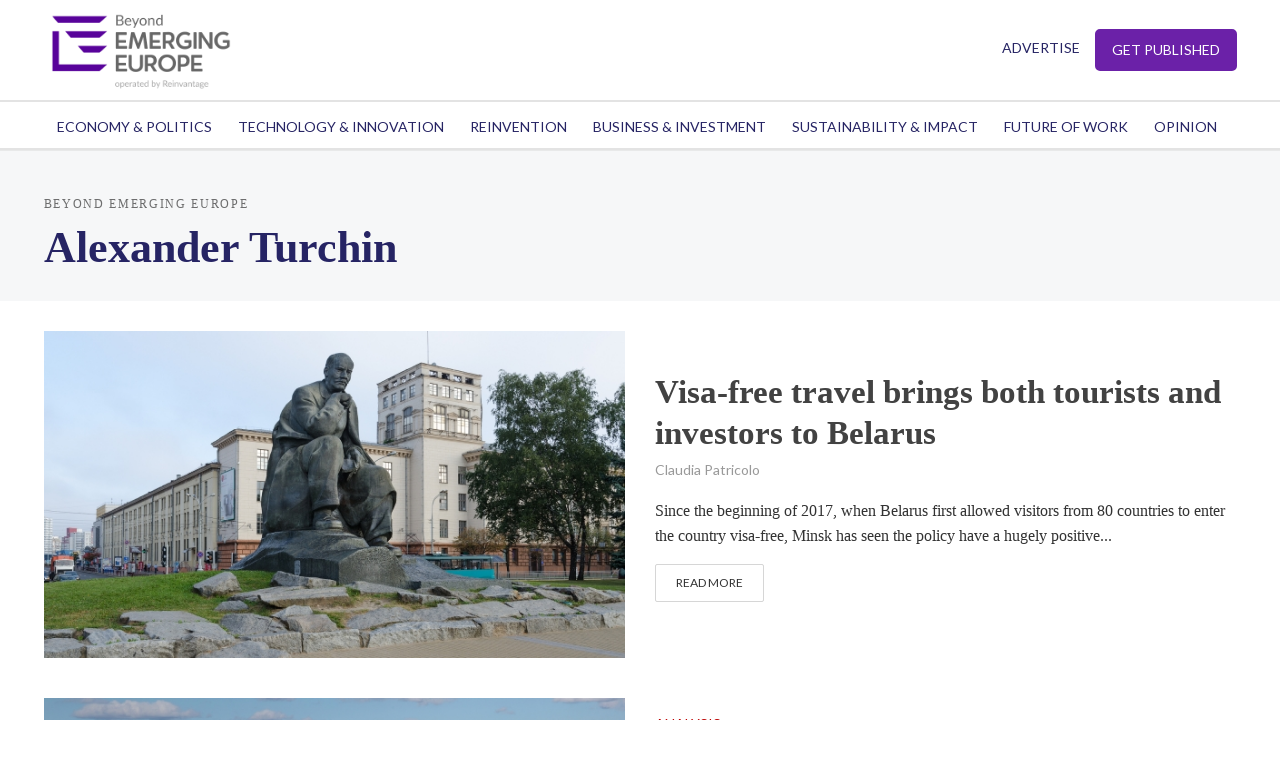

--- FILE ---
content_type: text/html; charset=UTF-8
request_url: https://emerging-europe.com/tag/alexander-turchin/
body_size: 20062
content:
<!DOCTYPE html>
<html lang="en-GB">
<head>
<meta charset="UTF-8">
<meta name="viewport" content="width=device-width,initial-scale=1.0">
<link rel="pingback" href="https://emerging-europe.com/xmlrpc.php">
<link rel="profile" href="https://gmpg.org/xfn/11" />
<!-- Global site tag (gtag.js) - Google Analytics -->
<script async src="https://www.googletagmanager.com/gtag/js?id=" type="ac6c8d8657f532afb616bcad-text/javascript"></script>
<script type="ac6c8d8657f532afb616bcad-text/javascript">
    window.dataLayer = window.dataLayer || [];
    function gtag() {
        dataLayer.push(arguments);
    }
    gtag('js', new Date());

    gtag('config', '', { 'anonymize_ip': false } );
</script>
<meta name='robots' content='index, follow, max-image-preview:large, max-snippet:-1, max-video-preview:-1' />

<!-- Google Tag Manager for WordPress by gtm4wp.com -->
<script data-cfasync="false" data-pagespeed-no-defer>
	var gtm4wp_datalayer_name = "dataLayer";
	var dataLayer = dataLayer || [];
</script>
<!-- End Google Tag Manager for WordPress by gtm4wp.com -->
	<!-- This site is optimized with the Yoast SEO plugin v26.7 - https://yoast.com/wordpress/plugins/seo/ -->
	<title>Alexander Turchin - Emerging Europe</title>
	<link rel="canonical" href="https://emerging-europe.com/tag/alexander-turchin/" />
	<meta property="og:locale" content="en_GB" />
	<meta property="og:type" content="article" />
	<meta property="og:title" content="Alexander Turchin - Emerging Europe" />
	<meta property="og:url" content="https://emerging-europe.com/tag/alexander-turchin/" />
	<meta property="og:site_name" content="Emerging Europe" />
	<meta name="twitter:card" content="summary_large_image" />
	<script type="application/ld+json" class="yoast-schema-graph">{"@context":"https://schema.org","@graph":[{"@type":"CollectionPage","@id":"https://emerging-europe.com/tag/alexander-turchin/","url":"https://emerging-europe.com/tag/alexander-turchin/","name":"Alexander Turchin - Emerging Europe","isPartOf":{"@id":"https://emerging-europe.com/#website"},"primaryImageOfPage":{"@id":"https://emerging-europe.com/tag/alexander-turchin/#primaryimage"},"image":{"@id":"https://emerging-europe.com/tag/alexander-turchin/#primaryimage"},"thumbnailUrl":"https://emerging-europe.com/wp-content/uploads/2018/08/bigstock-minsk-belarus-august-254788831.jpg","breadcrumb":{"@id":"https://emerging-europe.com/tag/alexander-turchin/#breadcrumb"},"inLanguage":"en-GB"},{"@type":"ImageObject","inLanguage":"en-GB","@id":"https://emerging-europe.com/tag/alexander-turchin/#primaryimage","url":"https://emerging-europe.com/wp-content/uploads/2018/08/bigstock-minsk-belarus-august-254788831.jpg","contentUrl":"https://emerging-europe.com/wp-content/uploads/2018/08/bigstock-minsk-belarus-august-254788831.jpg","width":1600,"height":1060},{"@type":"BreadcrumbList","@id":"https://emerging-europe.com/tag/alexander-turchin/#breadcrumb","itemListElement":[{"@type":"ListItem","position":1,"name":"Strona główna","item":"https://emerging-europe.com/"},{"@type":"ListItem","position":2,"name":"Alexander Turchin"}]},{"@type":"WebSite","@id":"https://emerging-europe.com/#website","url":"https://emerging-europe.com/","name":"Emerging Europe","description":"Innovation, Entrepreneurship, Sustainability","potentialAction":[{"@type":"SearchAction","target":{"@type":"EntryPoint","urlTemplate":"https://emerging-europe.com/?s={search_term_string}"},"query-input":{"@type":"PropertyValueSpecification","valueRequired":true,"valueName":"search_term_string"}}],"inLanguage":"en-GB"}]}</script>
	<!-- / Yoast SEO plugin. -->


<link rel='dns-prefetch' href='//js.hs-scripts.com' />
<link rel='dns-prefetch' href='//www.google.com' />
<link rel='dns-prefetch' href='//fonts.googleapis.com' />
<link rel="alternate" type="application/rss+xml" title="Emerging Europe &raquo; Feed" href="https://emerging-europe.com/feed/" />
<link rel="alternate" type="application/rss+xml" title="Emerging Europe &raquo; Comments Feed" href="https://emerging-europe.com/comments/feed/" />
<link rel="alternate" type="application/rss+xml" title="Emerging Europe &raquo; Alexander Turchin Tag Feed" href="https://emerging-europe.com/tag/alexander-turchin/feed/" />
<style id='wp-img-auto-sizes-contain-inline-css' type='text/css'>
img:is([sizes=auto i],[sizes^="auto," i]){contain-intrinsic-size:3000px 1500px}
/*# sourceURL=wp-img-auto-sizes-contain-inline-css */
</style>
<link rel='stylesheet' id='dashicons-css' href='https://emerging-europe.com/wp-includes/css/dashicons.min.css?ver=51219c57d150369c0d9ffcce9f8fe7eb' type='text/css' media='all' />
<link rel='stylesheet' id='theme-my-login-css' href='https://emerging-europe.com/wp-content/plugins/theme-my-login/theme-my-login.css?ver=6.4.11' type='text/css' media='all' />
<style id='wp-emoji-styles-inline-css' type='text/css'>

	img.wp-smiley, img.emoji {
		display: inline !important;
		border: none !important;
		box-shadow: none !important;
		height: 1em !important;
		width: 1em !important;
		margin: 0 0.07em !important;
		vertical-align: -0.1em !important;
		background: none !important;
		padding: 0 !important;
	}
/*# sourceURL=wp-emoji-styles-inline-css */
</style>
<link rel='stylesheet' id='wp-block-library-css' href='https://emerging-europe.com/wp-includes/css/dist/block-library/style.min.css?ver=51219c57d150369c0d9ffcce9f8fe7eb' type='text/css' media='all' />
<style id='classic-theme-styles-inline-css' type='text/css'>
/*! This file is auto-generated */
.wp-block-button__link{color:#fff;background-color:#32373c;border-radius:9999px;box-shadow:none;text-decoration:none;padding:calc(.667em + 2px) calc(1.333em + 2px);font-size:1.125em}.wp-block-file__button{background:#32373c;color:#fff;text-decoration:none}
/*# sourceURL=/wp-includes/css/classic-themes.min.css */
</style>
<style id='global-styles-inline-css' type='text/css'>
:root{--wp--preset--aspect-ratio--square: 1;--wp--preset--aspect-ratio--4-3: 4/3;--wp--preset--aspect-ratio--3-4: 3/4;--wp--preset--aspect-ratio--3-2: 3/2;--wp--preset--aspect-ratio--2-3: 2/3;--wp--preset--aspect-ratio--16-9: 16/9;--wp--preset--aspect-ratio--9-16: 9/16;--wp--preset--color--black: #000000;--wp--preset--color--cyan-bluish-gray: #abb8c3;--wp--preset--color--white: #ffffff;--wp--preset--color--pale-pink: #f78da7;--wp--preset--color--vivid-red: #cf2e2e;--wp--preset--color--luminous-vivid-orange: #ff6900;--wp--preset--color--luminous-vivid-amber: #fcb900;--wp--preset--color--light-green-cyan: #7bdcb5;--wp--preset--color--vivid-green-cyan: #00d084;--wp--preset--color--pale-cyan-blue: #8ed1fc;--wp--preset--color--vivid-cyan-blue: #0693e3;--wp--preset--color--vivid-purple: #9b51e0;--wp--preset--color--herald-acc: #216ee6;--wp--preset--color--herald-meta: #999999;--wp--preset--color--herald-txt: #333333;--wp--preset--color--herald-bg: #ffffff;--wp--preset--color--herald-cat-27: #e6216e;--wp--preset--color--herald-cat-238: #203e7a;--wp--preset--color--herald-cat-1595: #103b70;--wp--preset--color--herald-cat-1114: #3465fc;--wp--preset--color--herald-cat-1453: #052341;--wp--preset--color--herald-cat-1135: #a4bafb;--wp--preset--color--herald-cat-493: #009900;--wp--preset--color--herald-cat-657: #1f3083;--wp--preset--color--herald-cat-455: #808180;--wp--preset--color--herald-cat-42: #317a0f;--wp--preset--color--herald-cat-210: #bc0000;--wp--preset--color--herald-cat-6488: #e6216e;--wp--preset--color--herald-cat-26: #dd0f92;--wp--preset--color--herald-cat-8502: #93c42b;--wp--preset--color--herald-cat-8155: #e6216e;--wp--preset--color--herald-cat-28216: #e6216e;--wp--preset--color--herald-cat-29466: #5e6a9e;--wp--preset--color--herald-cat-29467: #c10382;--wp--preset--gradient--vivid-cyan-blue-to-vivid-purple: linear-gradient(135deg,rgb(6,147,227) 0%,rgb(155,81,224) 100%);--wp--preset--gradient--light-green-cyan-to-vivid-green-cyan: linear-gradient(135deg,rgb(122,220,180) 0%,rgb(0,208,130) 100%);--wp--preset--gradient--luminous-vivid-amber-to-luminous-vivid-orange: linear-gradient(135deg,rgb(252,185,0) 0%,rgb(255,105,0) 100%);--wp--preset--gradient--luminous-vivid-orange-to-vivid-red: linear-gradient(135deg,rgb(255,105,0) 0%,rgb(207,46,46) 100%);--wp--preset--gradient--very-light-gray-to-cyan-bluish-gray: linear-gradient(135deg,rgb(238,238,238) 0%,rgb(169,184,195) 100%);--wp--preset--gradient--cool-to-warm-spectrum: linear-gradient(135deg,rgb(74,234,220) 0%,rgb(151,120,209) 20%,rgb(207,42,186) 40%,rgb(238,44,130) 60%,rgb(251,105,98) 80%,rgb(254,248,76) 100%);--wp--preset--gradient--blush-light-purple: linear-gradient(135deg,rgb(255,206,236) 0%,rgb(152,150,240) 100%);--wp--preset--gradient--blush-bordeaux: linear-gradient(135deg,rgb(254,205,165) 0%,rgb(254,45,45) 50%,rgb(107,0,62) 100%);--wp--preset--gradient--luminous-dusk: linear-gradient(135deg,rgb(255,203,112) 0%,rgb(199,81,192) 50%,rgb(65,88,208) 100%);--wp--preset--gradient--pale-ocean: linear-gradient(135deg,rgb(255,245,203) 0%,rgb(182,227,212) 50%,rgb(51,167,181) 100%);--wp--preset--gradient--electric-grass: linear-gradient(135deg,rgb(202,248,128) 0%,rgb(113,206,126) 100%);--wp--preset--gradient--midnight: linear-gradient(135deg,rgb(2,3,129) 0%,rgb(40,116,252) 100%);--wp--preset--font-size--small: 12.8px;--wp--preset--font-size--medium: 20px;--wp--preset--font-size--large: 22.4px;--wp--preset--font-size--x-large: 42px;--wp--preset--font-size--normal: 16px;--wp--preset--font-size--huge: 28.8px;--wp--preset--spacing--20: 0.44rem;--wp--preset--spacing--30: 0.67rem;--wp--preset--spacing--40: 1rem;--wp--preset--spacing--50: 1.5rem;--wp--preset--spacing--60: 2.25rem;--wp--preset--spacing--70: 3.38rem;--wp--preset--spacing--80: 5.06rem;--wp--preset--shadow--natural: 6px 6px 9px rgba(0, 0, 0, 0.2);--wp--preset--shadow--deep: 12px 12px 50px rgba(0, 0, 0, 0.4);--wp--preset--shadow--sharp: 6px 6px 0px rgba(0, 0, 0, 0.2);--wp--preset--shadow--outlined: 6px 6px 0px -3px rgb(255, 255, 255), 6px 6px rgb(0, 0, 0);--wp--preset--shadow--crisp: 6px 6px 0px rgb(0, 0, 0);}:where(.is-layout-flex){gap: 0.5em;}:where(.is-layout-grid){gap: 0.5em;}body .is-layout-flex{display: flex;}.is-layout-flex{flex-wrap: wrap;align-items: center;}.is-layout-flex > :is(*, div){margin: 0;}body .is-layout-grid{display: grid;}.is-layout-grid > :is(*, div){margin: 0;}:where(.wp-block-columns.is-layout-flex){gap: 2em;}:where(.wp-block-columns.is-layout-grid){gap: 2em;}:where(.wp-block-post-template.is-layout-flex){gap: 1.25em;}:where(.wp-block-post-template.is-layout-grid){gap: 1.25em;}.has-black-color{color: var(--wp--preset--color--black) !important;}.has-cyan-bluish-gray-color{color: var(--wp--preset--color--cyan-bluish-gray) !important;}.has-white-color{color: var(--wp--preset--color--white) !important;}.has-pale-pink-color{color: var(--wp--preset--color--pale-pink) !important;}.has-vivid-red-color{color: var(--wp--preset--color--vivid-red) !important;}.has-luminous-vivid-orange-color{color: var(--wp--preset--color--luminous-vivid-orange) !important;}.has-luminous-vivid-amber-color{color: var(--wp--preset--color--luminous-vivid-amber) !important;}.has-light-green-cyan-color{color: var(--wp--preset--color--light-green-cyan) !important;}.has-vivid-green-cyan-color{color: var(--wp--preset--color--vivid-green-cyan) !important;}.has-pale-cyan-blue-color{color: var(--wp--preset--color--pale-cyan-blue) !important;}.has-vivid-cyan-blue-color{color: var(--wp--preset--color--vivid-cyan-blue) !important;}.has-vivid-purple-color{color: var(--wp--preset--color--vivid-purple) !important;}.has-black-background-color{background-color: var(--wp--preset--color--black) !important;}.has-cyan-bluish-gray-background-color{background-color: var(--wp--preset--color--cyan-bluish-gray) !important;}.has-white-background-color{background-color: var(--wp--preset--color--white) !important;}.has-pale-pink-background-color{background-color: var(--wp--preset--color--pale-pink) !important;}.has-vivid-red-background-color{background-color: var(--wp--preset--color--vivid-red) !important;}.has-luminous-vivid-orange-background-color{background-color: var(--wp--preset--color--luminous-vivid-orange) !important;}.has-luminous-vivid-amber-background-color{background-color: var(--wp--preset--color--luminous-vivid-amber) !important;}.has-light-green-cyan-background-color{background-color: var(--wp--preset--color--light-green-cyan) !important;}.has-vivid-green-cyan-background-color{background-color: var(--wp--preset--color--vivid-green-cyan) !important;}.has-pale-cyan-blue-background-color{background-color: var(--wp--preset--color--pale-cyan-blue) !important;}.has-vivid-cyan-blue-background-color{background-color: var(--wp--preset--color--vivid-cyan-blue) !important;}.has-vivid-purple-background-color{background-color: var(--wp--preset--color--vivid-purple) !important;}.has-black-border-color{border-color: var(--wp--preset--color--black) !important;}.has-cyan-bluish-gray-border-color{border-color: var(--wp--preset--color--cyan-bluish-gray) !important;}.has-white-border-color{border-color: var(--wp--preset--color--white) !important;}.has-pale-pink-border-color{border-color: var(--wp--preset--color--pale-pink) !important;}.has-vivid-red-border-color{border-color: var(--wp--preset--color--vivid-red) !important;}.has-luminous-vivid-orange-border-color{border-color: var(--wp--preset--color--luminous-vivid-orange) !important;}.has-luminous-vivid-amber-border-color{border-color: var(--wp--preset--color--luminous-vivid-amber) !important;}.has-light-green-cyan-border-color{border-color: var(--wp--preset--color--light-green-cyan) !important;}.has-vivid-green-cyan-border-color{border-color: var(--wp--preset--color--vivid-green-cyan) !important;}.has-pale-cyan-blue-border-color{border-color: var(--wp--preset--color--pale-cyan-blue) !important;}.has-vivid-cyan-blue-border-color{border-color: var(--wp--preset--color--vivid-cyan-blue) !important;}.has-vivid-purple-border-color{border-color: var(--wp--preset--color--vivid-purple) !important;}.has-vivid-cyan-blue-to-vivid-purple-gradient-background{background: var(--wp--preset--gradient--vivid-cyan-blue-to-vivid-purple) !important;}.has-light-green-cyan-to-vivid-green-cyan-gradient-background{background: var(--wp--preset--gradient--light-green-cyan-to-vivid-green-cyan) !important;}.has-luminous-vivid-amber-to-luminous-vivid-orange-gradient-background{background: var(--wp--preset--gradient--luminous-vivid-amber-to-luminous-vivid-orange) !important;}.has-luminous-vivid-orange-to-vivid-red-gradient-background{background: var(--wp--preset--gradient--luminous-vivid-orange-to-vivid-red) !important;}.has-very-light-gray-to-cyan-bluish-gray-gradient-background{background: var(--wp--preset--gradient--very-light-gray-to-cyan-bluish-gray) !important;}.has-cool-to-warm-spectrum-gradient-background{background: var(--wp--preset--gradient--cool-to-warm-spectrum) !important;}.has-blush-light-purple-gradient-background{background: var(--wp--preset--gradient--blush-light-purple) !important;}.has-blush-bordeaux-gradient-background{background: var(--wp--preset--gradient--blush-bordeaux) !important;}.has-luminous-dusk-gradient-background{background: var(--wp--preset--gradient--luminous-dusk) !important;}.has-pale-ocean-gradient-background{background: var(--wp--preset--gradient--pale-ocean) !important;}.has-electric-grass-gradient-background{background: var(--wp--preset--gradient--electric-grass) !important;}.has-midnight-gradient-background{background: var(--wp--preset--gradient--midnight) !important;}.has-small-font-size{font-size: var(--wp--preset--font-size--small) !important;}.has-medium-font-size{font-size: var(--wp--preset--font-size--medium) !important;}.has-large-font-size{font-size: var(--wp--preset--font-size--large) !important;}.has-x-large-font-size{font-size: var(--wp--preset--font-size--x-large) !important;}
:where(.wp-block-post-template.is-layout-flex){gap: 1.25em;}:where(.wp-block-post-template.is-layout-grid){gap: 1.25em;}
:where(.wp-block-term-template.is-layout-flex){gap: 1.25em;}:where(.wp-block-term-template.is-layout-grid){gap: 1.25em;}
:where(.wp-block-columns.is-layout-flex){gap: 2em;}:where(.wp-block-columns.is-layout-grid){gap: 2em;}
:root :where(.wp-block-pullquote){font-size: 1.5em;line-height: 1.6;}
/*# sourceURL=global-styles-inline-css */
</style>
<link rel='stylesheet' id='contact-form-7-css' href='https://emerging-europe.com/wp-content/plugins/contact-form-7/includes/css/styles.css?ver=6.1.4' type='text/css' media='all' />
<link rel='stylesheet' id='gdpr-css' href='https://emerging-europe.com/wp-content/plugins/gdpr/dist/css/public.css?ver=2.1.2' type='text/css' media='all' />
<link rel='stylesheet' id='mks_shortcodes_simple_line_icons-css' href='https://emerging-europe.com/wp-content/plugins/meks-flexible-shortcodes/css/simple-line/simple-line-icons.css?ver=1.3.8' type='text/css' media='screen' />
<link rel='stylesheet' id='mks_shortcodes_css-css' href='https://emerging-europe.com/wp-content/plugins/meks-flexible-shortcodes/css/style.css?ver=1.3.8' type='text/css' media='screen' />
<link rel='stylesheet' id='dlm-frontend-css' href='https://emerging-europe.com/wp-content/plugins/download-monitor/assets/css/frontend.css?ver=51219c57d150369c0d9ffcce9f8fe7eb' type='text/css' media='all' />
<link rel='stylesheet' id='herald-fonts-css' href='https://fonts.googleapis.com/css?family=Lato%3A400&#038;subset=latin&#038;ver=2.6.2' type='text/css' media='all' />
<link rel='stylesheet' id='herald-main-css' href='https://emerging-europe.com/wp-content/themes/herald/assets/css/min.css?ver=2.6.2' type='text/css' media='all' />
<style id='herald-main-inline-css' type='text/css'>
h1, .h1, .herald-no-sid .herald-posts .h2{ font-size: 4.0rem; }h2, .h2, .herald-no-sid .herald-posts .h3{ font-size: 3.3rem; }h3, .h3, .herald-no-sid .herald-posts .h4 { font-size: 2.8rem; }h4, .h4, .herald-no-sid .herald-posts .h5 { font-size: 2.3rem; }h5, .h5, .herald-no-sid .herald-posts .h6 { font-size: 1.9rem; }h6, .h6, .herald-no-sid .herald-posts .h7 { font-size: 1.6rem; }.h7 {font-size: 1.4rem;}.herald-entry-content, .herald-sidebar{font-size: 1.6rem;}.entry-content .entry-headline{font-size: 1.9rem;}body{font-size: 1.6rem;}.widget{font-size: 1.5rem;}.herald-menu{font-size: 1.4rem;}.herald-mod-title .herald-mod-h, .herald-sidebar .widget-title{font-size: 1.6rem;}.entry-meta .meta-item, .entry-meta a, .entry-meta span{font-size: 1.4rem;}.entry-meta.meta-small .meta-item, .entry-meta.meta-small a, .entry-meta.meta-small span{font-size: 1.3rem;}.herald-site-header .header-top,.header-top .herald-in-popup,.header-top .herald-menu ul {background: #ffffff;color: #262464;}.header-top a {color: #262464;}.header-top a:hover,.header-top .herald-menu li:hover > a{color: #216ee6;}.header-top .herald-menu-popup:hover > span,.header-top .herald-menu-popup-search span:hover,.header-top .herald-menu-popup-search.herald-search-active{color: #216ee6;}#wp-calendar tbody td a{background: #216ee6;color:#FFF;}.header-top .herald-login #loginform label,.header-top .herald-login p,.header-top a.btn-logout {color: #216ee6;}.header-top .herald-login #loginform input {color: #ffffff;}.header-top .herald-login .herald-registration-link:after {background: rgba(33,110,230,0.25);}.header-top .herald-login #loginform input[type=submit],.header-top .herald-in-popup .btn-logout {background-color: #216ee6;color: #ffffff;}.header-top a.btn-logout:hover{color: #ffffff;}.header-middle{background-color: #ffffff;color: #262464;}.header-middle a{color: #262464;}.header-middle.herald-header-wraper,.header-middle .col-lg-12{height: 100px;}.header-middle .site-title img{max-height: 100px;}.header-middle .sub-menu{background-color: #262464;}.header-middle .sub-menu a,.header-middle .herald-search-submit:hover,.header-middle li.herald-mega-menu .col-lg-3 a:hover,.header-middle li.herald-mega-menu .col-lg-3 a:hover:after{color: #216ee6;}.header-middle .herald-menu li:hover > a,.header-middle .herald-menu-popup-search:hover > span,.header-middle .herald-cart-icon:hover > a{color: #216ee6;background-color: #262464;}.header-middle .current-menu-parent a,.header-middle .current-menu-ancestor a,.header-middle .current_page_item > a,.header-middle .current-menu-item > a{background-color: rgba(38,36,100,0.2); }.header-middle .sub-menu > li > a,.header-middle .herald-search-submit,.header-middle li.herald-mega-menu .col-lg-3 a{color: rgba(33,110,230,0.7); }.header-middle .sub-menu > li:hover > a{color: #216ee6; }.header-middle .herald-in-popup{background-color: #262464;}.header-middle .herald-menu-popup a{color: #216ee6;}.header-middle .herald-in-popup{background-color: #262464;}.header-middle .herald-search-input{color: #216ee6;}.header-middle .herald-menu-popup a{color: #216ee6;}.header-middle .herald-menu-popup > span,.header-middle .herald-search-active > span{color: #262464;}.header-middle .herald-menu-popup:hover > span,.header-middle .herald-search-active > span{background-color: #262464;color: #216ee6;}.header-middle .herald-login #loginform label,.header-middle .herald-login #loginform input,.header-middle .herald-login p,.header-middle a.btn-logout,.header-middle .herald-login .herald-registration-link:hover,.header-middle .herald-login .herald-lost-password-link:hover {color: #216ee6;}.header-middle .herald-login .herald-registration-link:after {background: rgba(33,110,230,0.15);}.header-middle .herald-login a,.header-middle .herald-username a {color: #216ee6;}.header-middle .herald-login a:hover,.header-middle .herald-login .herald-registration-link,.header-middle .herald-login .herald-lost-password-link {color: #ffffff;}.header-middle .herald-login #loginform input[type=submit],.header-middle .herald-in-popup .btn-logout {background-color: #ffffff;color: #262464;}.header-middle a.btn-logout:hover{color: #262464;}.header-bottom{background: #ffffff;color: #262464;}.header-bottom a,.header-bottom .herald-site-header .herald-search-submit{color: #262464;}.header-bottom a:hover{color: #ffffff;}.header-bottom a:hover,.header-bottom .herald-menu li:hover > a,.header-bottom li.herald-mega-menu .col-lg-3 a:hover:after{color: #ffffff;}.header-bottom .herald-menu li:hover > a,.header-bottom .herald-menu-popup-search:hover > span,.header-bottom .herald-cart-icon:hover > a {color: #ffffff;background-color: #262464;}.header-bottom .current-menu-parent a,.header-bottom .current-menu-ancestor a,.header-bottom .current_page_item > a,.header-bottom .current-menu-item > a {background-color: rgba(38,36,100,0.2); }.header-bottom .sub-menu{background-color: #262464;}.header-bottom .herald-menu li.herald-mega-menu .col-lg-3 a,.header-bottom .sub-menu > li > a,.header-bottom .herald-search-submit{color: rgba(255,255,255,0.7); }.header-bottom .herald-menu li.herald-mega-menu .col-lg-3 a:hover,.header-bottom .sub-menu > li:hover > a{color: #ffffff; }.header-bottom .sub-menu > li > a,.header-bottom .herald-search-submit{color: rgba(255,255,255,0.7); }.header-bottom .sub-menu > li:hover > a{color: #ffffff; }.header-bottom .herald-in-popup {background-color: #262464;}.header-bottom .herald-menu-popup a {color: #ffffff;}.header-bottom .herald-in-popup,.header-bottom .herald-search-input {background-color: #262464;}.header-bottom .herald-menu-popup a,.header-bottom .herald-search-input{color: #ffffff;}.header-bottom .herald-menu-popup > span,.header-bottom .herald-search-active > span{color: #262464;}.header-bottom .herald-menu-popup:hover > span,.header-bottom .herald-search-active > span{background-color: #262464;color: #ffffff;}.header-bottom .herald-login #loginform label,.header-bottom .herald-login #loginform input,.header-bottom .herald-login p,.header-bottom a.btn-logout,.header-bottom .herald-login .herald-registration-link:hover,.header-bottom .herald-login .herald-lost-password-link:hover,.herald-responsive-header .herald-login #loginform label,.herald-responsive-header .herald-login #loginform input,.herald-responsive-header .herald-login p,.herald-responsive-header a.btn-logout,.herald-responsive-header .herald-login .herald-registration-link:hover,.herald-responsive-header .herald-login .herald-lost-password-link:hover {color: #ffffff;}.header-bottom .herald-login .herald-registration-link:after,.herald-responsive-header .herald-login .herald-registration-link:after {background: rgba(255,255,255,0.15);}.header-bottom .herald-login a,.herald-responsive-header .herald-login a {color: #ffffff;}.header-bottom .herald-login a:hover,.header-bottom .herald-login .herald-registration-link,.header-bottom .herald-login .herald-lost-password-link,.herald-responsive-header .herald-login a:hover,.herald-responsive-header .herald-login .herald-registration-link,.herald-responsive-header .herald-login .herald-lost-password-link {color: #ffffff;}.header-bottom .herald-login #loginform input[type=submit],.herald-responsive-header .herald-login #loginform input[type=submit],.header-bottom .herald-in-popup .btn-logout,.herald-responsive-header .herald-in-popup .btn-logout {background-color: #ffffff;color: #262464;}.header-bottom a.btn-logout:hover,.herald-responsive-header a.btn-logout:hover {color: #262464;}.herald-header-sticky{background: #ffffff;color: #211f4c;}.herald-header-sticky a{color: #211f4c;}.herald-header-sticky .herald-menu li:hover > a{color: #ffffff;background-color: #211f4c;}.herald-header-sticky .sub-menu{background-color: #211f4c;}.herald-header-sticky .sub-menu a{color: #ffffff;}.herald-header-sticky .sub-menu > li:hover > a{color: #ffffff;}.herald-header-sticky .herald-in-popup,.herald-header-sticky .herald-search-input {background-color: #211f4c;}.herald-header-sticky .herald-menu-popup a{color: #ffffff;}.herald-header-sticky .herald-menu-popup > span,.herald-header-sticky .herald-search-active > span{color: #211f4c;}.herald-header-sticky .herald-menu-popup:hover > span,.herald-header-sticky .herald-search-active > span{background-color: #211f4c;color: #ffffff;}.herald-header-sticky .herald-search-input,.herald-header-sticky .herald-search-submit{color: #ffffff;}.herald-header-sticky .herald-menu li:hover > a,.herald-header-sticky .herald-menu-popup-search:hover > span,.herald-header-sticky .herald-cart-icon:hover a {color: #ffffff;background-color: #211f4c;}.herald-header-sticky .herald-login #loginform label,.herald-header-sticky .herald-login #loginform input,.herald-header-sticky .herald-login p,.herald-header-sticky a.btn-logout,.herald-header-sticky .herald-login .herald-registration-link:hover,.herald-header-sticky .herald-login .herald-lost-password-link:hover {color: #ffffff;}.herald-header-sticky .herald-login .herald-registration-link:after {background: rgba(255,255,255,0.15);}.herald-header-sticky .herald-login a {color: #ffffff;}.herald-header-sticky .herald-login a:hover,.herald-header-sticky .herald-login .herald-registration-link,.herald-header-sticky .herald-login .herald-lost-password-link {color: #ffffff;}.herald-header-sticky .herald-login #loginform input[type=submit],.herald-header-sticky .herald-in-popup .btn-logout {background-color: #ffffff;color: #211f4c;}.herald-header-sticky a.btn-logout:hover{color: #211f4c;}.header-trending{background: #eeeeee;color: #666666;}.header-trending a{color: #666666;}.header-trending a:hover{color: #111111;}.header-bottom{ border-top: 1px solid rgba(38,36,100,0.15);}.header-bottom{ border-bottom: 1px solid rgba(38,36,100,0.15);}body { background-color: #ffffff;color: #333333;font-family: Georgia, serif;font-weight: 400;}.herald-site-content{background-color:#ffffff;}h1, h2, h3, h4, h5, h6,.h1, .h2, .h3, .h4, .h5, .h6, .h7,.wp-block-cover .wp-block-cover-image-text, .wp-block-cover .wp-block-cover-text, .wp-block-cover h2, .wp-block-cover-image .wp-block-cover-image-text, .wp-block-cover-image .wp-block-cover-text, .wp-block-cover-image h2{font-family: Georgia, serif;font-weight: 700;}.header-middle .herald-menu,.header-bottom .herald-menu,.herald-header-sticky .herald-menu,.herald-mobile-nav{font-family: 'Lato';font-weight: ;}.herald-menu li.herald-mega-menu .herald-ovrld .meta-category a{font-family: Georgia, serif;font-weight: 400;}.herald-entry-content blockquote p{color: #216ee6;}pre {background: rgba(51,51,51,0.06);border: 1px solid rgba(51,51,51,0.2);}thead {background: rgba(51,51,51,0.06);}a,.entry-title a:hover,.herald-menu .sub-menu li .meta-category a{color: #216ee6;}.entry-meta-wrapper .entry-meta span:before,.entry-meta-wrapper .entry-meta a:before,.entry-meta-wrapper .entry-meta .meta-item:before,.entry-meta-wrapper .entry-meta div,li.herald-mega-menu .sub-menu .entry-title a,.entry-meta-wrapper .herald-author-twitter{color: #333333;}.herald-mod-title h1,.herald-mod-title h2,.herald-mod-title h4{color: #ffffff;}.herald-mod-head:after,.herald-mod-title .herald-color,.widget-title:after,.widget-title span{color: #ffffff;background-color: #262464;}.herald-mod-title .herald-color a{color: #ffffff;}.herald-ovrld .meta-category a,.herald-fa-wrapper .meta-category a{background-color: #216ee6;}.meta-tags a,.widget_tag_cloud a,.herald-share-meta:after,.wp-block-tag-cloud a{background: rgba(38,36,100,0.1);}h1, h2, h3, h4, h5, h6,.entry-title a {color: #262464;}.herald-pagination .page-numbers,.herald-mod-subnav a,.herald-mod-actions a,.herald-slider-controls div,.meta-tags a,.widget.widget_tag_cloud a,.herald-sidebar .mks_autor_link_wrap a,.herald-sidebar .meks-instagram-follow-link a,.mks_themeforest_widget .mks_read_more a,.herald-read-more,.wp-block-tag-cloud a{color: #333333;}.widget.widget_tag_cloud a:hover,.entry-content .meta-tags a:hover,.wp-block-tag-cloud a:hover{background-color: #216ee6;color: #FFF;}.herald-pagination .prev.page-numbers,.herald-pagination .next.page-numbers,.herald-pagination .prev.page-numbers:hover,.herald-pagination .next.page-numbers:hover,.herald-pagination .page-numbers.current,.herald-pagination .page-numbers.current:hover,.herald-next a,.herald-pagination .herald-next a:hover,.herald-prev a,.herald-pagination .herald-prev a:hover,.herald-load-more a,.herald-load-more a:hover,.entry-content .herald-search-submit,.herald-mod-desc .herald-search-submit,.wpcf7-submit,body div.wpforms-container-full .wpforms-form input[type=submit], body div.wpforms-container-full .wpforms-form button[type=submit], body div.wpforms-container-full .wpforms-form .wpforms-page-button {background-color:#216ee6;color: #FFF;}.herald-pagination .page-numbers:hover{background-color: rgba(51,51,51,0.1);}.widget a,.recentcomments a,.widget a:hover,.herald-sticky-next a:hover,.herald-sticky-prev a:hover,.herald-mod-subnav a:hover,.herald-mod-actions a:hover,.herald-slider-controls div:hover,.meta-tags a:hover,.widget_tag_cloud a:hover,.mks_autor_link_wrap a:hover,.meks-instagram-follow-link a:hover,.mks_themeforest_widget .mks_read_more a:hover,.herald-read-more:hover,.widget .entry-title a:hover,li.herald-mega-menu .sub-menu .entry-title a:hover,.entry-meta-wrapper .meta-item:hover a,.entry-meta-wrapper .meta-item:hover a:before,.entry-meta-wrapper .herald-share:hover > span,.entry-meta-wrapper .herald-author-name:hover,.entry-meta-wrapper .herald-author-twitter:hover,.entry-meta-wrapper .herald-author-twitter:hover:before{color:#216ee6;}.widget ul li a,.widget .entry-title a,.herald-author-name,.entry-meta-wrapper .meta-item,.entry-meta-wrapper .meta-item span,.entry-meta-wrapper .meta-item a,.herald-mod-actions a{color: #333333;}.widget li:before{background: rgba(51,51,51,0.3);}.widget_categories .count{background: #216ee6;color: #FFF;}input[type="submit"],button[type="submit"],body div.wpforms-container-full .wpforms-form input[type=submit]:hover, body div.wpforms-container-full .wpforms-form button[type=submit]:hover, body div.wpforms-container-full .wpforms-form .wpforms-page-button:hover,.spinner > div{background-color: #216ee6;}.herald-mod-actions a:hover,.comment-body .edit-link a,.herald-breadcrumbs a:hover{color:#216ee6;}.herald-header-wraper .herald-soc-nav a:hover,.meta-tags span,li.herald-mega-menu .herald-ovrld .entry-title a,li.herald-mega-menu .herald-ovrld .entry-title a:hover,.herald-ovrld .entry-meta .herald-reviews i:before{color: #FFF;}.entry-meta .meta-item, .entry-meta span, .entry-meta a,.meta-category span,.post-date,.recentcomments,.rss-date,.comment-metadata a,.entry-meta a:hover,.herald-menu li.herald-mega-menu .col-lg-3 a:after,.herald-breadcrumbs,.herald-breadcrumbs a,.entry-meta .herald-reviews i:before{color: #999999;}.herald-lay-a .herald-lay-over{background: #ffffff;}.herald-pagination a:hover,input[type="submit"]:hover,button[type="submit"]:hover,.entry-content .herald-search-submit:hover,.wpcf7-submit:hover,.herald-fa-wrapper .meta-category a:hover,.herald-ovrld .meta-category a:hover,.herald-mod-desc .herald-search-submit:hover,.herald-single-sticky .herald-share .meks_ess a:hover,body div.wpforms-container-full .wpforms-form input[type=submit]:hover, body div.wpforms-container-full .wpforms-form button[type=submit]:hover, body div.wpforms-container-full .wpforms-form .wpforms-page-button:hover{cursor: pointer;text-decoration: none;background-image: -moz-linear-gradient(left,rgba(0,0,0,0.1) 0%,rgba(0,0,0,0.1) 100%);background-image: -webkit-gradient(linear,left top,right top,color-stop(0%,rgba(0,0,0,0.1)),color-stop(100%,rgba(0,0,0,0.1)));background-image: -webkit-linear-gradient(left,rgba(0,0,0,0.1) 0%,rgba(0,0,0,0.1) 100%);background-image: -o-linear-gradient(left,rgba(0,0,0,0.1) 0%,rgba(0,0,0,0.1) 100%);background-image: -ms-linear-gradient(left,rgba(0,0,0,0.1) 0%,rgba(0,0,0,0.1) 100%);background-image: linear-gradient(to right,rgba(0,0,0,0.1) 0%,rgba(0,0,0,0.1) 100%);}.herald-sticky-next a,.herald-sticky-prev a{color: #333333;}.herald-sticky-prev a:before,.herald-sticky-next a:before,.herald-comment-action,.meta-tags span,.herald-entry-content .herald-link-pages a{background: #333333;}.herald-sticky-prev a:hover:before,.herald-sticky-next a:hover:before,.herald-comment-action:hover,div.mejs-controls .mejs-time-rail .mejs-time-current,.herald-entry-content .herald-link-pages a:hover{background: #216ee6;} .herald-site-footer{background: #ffffff;color: #636363;}.herald-site-footer .widget-title span{color: #636363;background: transparent;}.herald-site-footer .widget-title:before{background:#636363;}.herald-site-footer .widget-title:after,.herald-site-footer .widget_tag_cloud a{background: rgba(99,99,99,0.1);}.herald-site-footer .widget li:before{background: rgba(99,99,99,0.3);}.herald-site-footer a,.herald-site-footer .widget a:hover,.herald-site-footer .widget .meta-category a,.herald-site-footer .herald-slider-controls .owl-prev:hover,.herald-site-footer .herald-slider-controls .owl-next:hover,.herald-site-footer .herald-slider-controls .herald-mod-actions:hover{color: #6b21a8;}.herald-site-footer .widget a,.herald-site-footer .mks_author_widget h3{color: #636363;}.herald-site-footer .entry-meta .meta-item, .herald-site-footer .entry-meta span, .herald-site-footer .entry-meta a, .herald-site-footer .meta-category span, .herald-site-footer .post-date, .herald-site-footer .recentcomments, .herald-site-footer .rss-date, .herald-site-footer .comment-metadata a{color: #ffffff;}.herald-site-footer .mks_author_widget .mks_autor_link_wrap a, .herald-site-footer.mks_read_more a, .herald-site-footer .herald-read-more,.herald-site-footer .herald-slider-controls .owl-prev, .herald-site-footer .herald-slider-controls .owl-next, .herald-site-footer .herald-mod-wrap .herald-mod-actions a{border-color: rgba(99,99,99,0.2);}.herald-site-footer .mks_author_widget .mks_autor_link_wrap a:hover, .herald-site-footer.mks_read_more a:hover, .herald-site-footer .herald-read-more:hover,.herald-site-footer .herald-slider-controls .owl-prev:hover, .herald-site-footer .herald-slider-controls .owl-next:hover, .herald-site-footer .herald-mod-wrap .herald-mod-actions a:hover{border-color: rgba(107,33,168,0.5);}.herald-site-footer .widget_search .herald-search-input{color: #ffffff;}.herald-site-footer .widget_tag_cloud a:hover{background:#6b21a8;color:#FFF;}.footer-bottom a{color:#636363;}.footer-bottom a:hover,.footer-bottom .herald-copyright a{color:#6b21a8;}.footer-bottom .herald-menu li:hover > a{color: #6b21a8;}.footer-bottom .sub-menu{background-color: rgba(0,0,0,0.5);} .herald-pagination{border-top: 1px solid rgba(38,36,100,0.1);}.entry-content a:hover,.comment-respond a:hover,.comment-reply-link:hover{border-bottom: 2px solid #216ee6;}.footer-bottom .herald-copyright a:hover{border-bottom: 2px solid #6b21a8;}.herald-slider-controls .owl-prev,.herald-slider-controls .owl-next,.herald-mod-wrap .herald-mod-actions a{border: 1px solid rgba(51,51,51,0.2);}.herald-slider-controls .owl-prev:hover,.herald-slider-controls .owl-next:hover,.herald-mod-wrap .herald-mod-actions a:hover,.herald-author .herald-socials-actions .herald-mod-actions a:hover {border-color: rgba(33,110,230,0.5);}#wp-calendar thead th,#wp-calendar tbody td,#wp-calendar tbody td:last-child{border: 1px solid rgba(51,51,51,0.1);}.herald-link-pages{border-bottom: 1px solid rgba(51,51,51,0.1);}.herald-lay-h:after,.herald-site-content .herald-related .herald-lay-h:after,.herald-lay-e:after,.herald-site-content .herald-related .herald-lay-e:after,.herald-lay-j:after,.herald-site-content .herald-related .herald-lay-j:after,.herald-lay-l:after,.herald-site-content .herald-related .herald-lay-l:after {background-color: rgba(51,51,51,0.1);}.wp-block-button__link,.wp-block-search__button{background: #216ee6;}.wp-block-search__button{color: #ffffff;}input[type="text"],input[type="search"],input[type="email"], input[type="url"], input[type="tel"], input[type="number"], input[type="date"], input[type="password"], select, textarea,.herald-single-sticky,td,th,table,.mks_author_widget .mks_autor_link_wrap a,.widget .meks-instagram-follow-link a,.mks_read_more a,.herald-read-more{border-color: rgba(51,51,51,0.2);}.entry-content .herald-search-input,.herald-fake-button,input[type="text"]:focus, input[type="email"]:focus, input[type="url"]:focus, input[type="tel"]:focus, input[type="number"]:focus, input[type="date"]:focus, input[type="password"]:focus, textarea:focus{border-color: rgba(51,51,51,0.3);}.mks_author_widget .mks_autor_link_wrap a:hover,.widget .meks-instagram-follow-link a:hover,.mks_read_more a:hover,.herald-read-more:hover{border-color: rgba(33,110,230,0.5);}.comment-form,.herald-gray-area,.entry-content .herald-search-form,.herald-mod-desc .herald-search-form{background-color: rgba(51,51,51,0.06);border: 1px solid rgba(51,51,51,0.15);}.herald-boxed .herald-breadcrumbs{background-color: rgba(51,51,51,0.06);}.herald-breadcrumbs{border-color: rgba(51,51,51,0.15);}.single .herald-entry-content .herald-da,.archive .herald-posts .herald-da{border-top: 1px solid rgba(51,51,51,0.15);}.archive .herald-posts .herald-da{border-bottom: 1px solid rgba(51,51,51,0.15);}li.comment .comment-body:after{background-color: rgba(51,51,51,0.06);}.herald-pf-invert .entry-title a:hover .herald-format-icon{background: #216ee6;}.herald-responsive-header{ box-shadow: 1px 0 0 1px rgba(38,36,100,0.15);}.herald-responsive-header,.herald-mobile-nav,.herald-responsive-header .herald-menu-popup-search .fa{color: #262464;background: #ffffff;}.herald-responsive-header a{color: #262464;}.herald-mobile-nav li a{color: #262464;}.herald-mobile-nav li a,.herald-mobile-nav .herald-mega-menu.herald-mega-menu-classic>.sub-menu>li>a{border-bottom: 1px solid rgba(38,36,100,0.15);}.herald-mobile-nav{border-right: 1px solid rgba(38,36,100,0.15);}.herald-mobile-nav li a:hover{color: #fff;background-color: #216ee6;}.herald-menu-toggler{color: #262464;border-color: rgba(38,36,100,0.15);}.herald-goto-top{color: #ffffff;background-color: #262464;}.herald-goto-top:hover{background-color: #216ee6;}.herald-responsive-header .herald-menu-popup > span,.herald-responsive-header .herald-search-active > span{color: #262464;}.herald-responsive-header .herald-menu-popup-search .herald-in-popup{background: #ffffff;}.herald-responsive-header .herald-search-input,.herald-responsive-header .herald-menu-popup-search .herald-search-submit{color: #333333;}a.herald-cat-27 , .widget a.herald-cat-27{ color: #e6216e;}.herald-mod-head.herald-cat-27:after{ background:#e6216e; }.herald-mod-head.herald-cat-27 .herald-color { background:#e6216e; }.herald-ovrld .meta-category a.herald-cat-27{ background-color: #e6216e; color: #FFF;}.widget_categories .cat-item-27 .count { background-color: #e6216e;}.herald-fa-colored .herald-cat-27 .fa-post-thumbnail:before { background-color: #e6216e;}.herald-fa-wrapper .meta-category .herald-cat-27 { background-color: #e6216e;}.widget_categories .cat-item-27 a:hover { color: #e6216e;}.herald-site-footer .widget a.herald-cat-27 { color: #e6216e;}li.herald-mega-menu .sub-menu a.herald-cat-27 { color: #e6216e;}a.herald-cat-238 , .widget a.herald-cat-238{ color: #203e7a;}.herald-mod-head.herald-cat-238:after{ background:#203e7a; }.herald-mod-head.herald-cat-238 .herald-color { background:#203e7a; }.herald-ovrld .meta-category a.herald-cat-238{ background-color: #203e7a; color: #FFF;}.widget_categories .cat-item-238 .count { background-color: #203e7a;}.herald-fa-colored .herald-cat-238 .fa-post-thumbnail:before { background-color: #203e7a;}.herald-fa-wrapper .meta-category .herald-cat-238 { background-color: #203e7a;}.widget_categories .cat-item-238 a:hover { color: #203e7a;}.herald-site-footer .widget a.herald-cat-238 { color: #203e7a;}li.herald-mega-menu .sub-menu a.herald-cat-238 { color: #203e7a;}a.herald-cat-1595 , .widget a.herald-cat-1595{ color: #103b70;}.herald-mod-head.herald-cat-1595:after{ background:#103b70; }.herald-mod-head.herald-cat-1595 .herald-color { background:#103b70; }.herald-ovrld .meta-category a.herald-cat-1595{ background-color: #103b70; color: #FFF;}.widget_categories .cat-item-1595 .count { background-color: #103b70;}.herald-fa-colored .herald-cat-1595 .fa-post-thumbnail:before { background-color: #103b70;}.herald-fa-wrapper .meta-category .herald-cat-1595 { background-color: #103b70;}.widget_categories .cat-item-1595 a:hover { color: #103b70;}.herald-site-footer .widget a.herald-cat-1595 { color: #103b70;}li.herald-mega-menu .sub-menu a.herald-cat-1595 { color: #103b70;}a.herald-cat-1114 , .widget a.herald-cat-1114{ color: #3465fc;}.herald-mod-head.herald-cat-1114:after{ background:#3465fc; }.herald-mod-head.herald-cat-1114 .herald-color { background:#3465fc; }.herald-ovrld .meta-category a.herald-cat-1114{ background-color: #3465fc; color: #FFF;}.widget_categories .cat-item-1114 .count { background-color: #3465fc;}.herald-fa-colored .herald-cat-1114 .fa-post-thumbnail:before { background-color: #3465fc;}.herald-fa-wrapper .meta-category .herald-cat-1114 { background-color: #3465fc;}.widget_categories .cat-item-1114 a:hover { color: #3465fc;}.herald-site-footer .widget a.herald-cat-1114 { color: #3465fc;}li.herald-mega-menu .sub-menu a.herald-cat-1114 { color: #3465fc;}a.herald-cat-1453 , .widget a.herald-cat-1453{ color: #052341;}.herald-mod-head.herald-cat-1453:after{ background:#052341; }.herald-mod-head.herald-cat-1453 .herald-color { background:#052341; }.herald-ovrld .meta-category a.herald-cat-1453{ background-color: #052341; color: #FFF;}.widget_categories .cat-item-1453 .count { background-color: #052341;}.herald-fa-colored .herald-cat-1453 .fa-post-thumbnail:before { background-color: #052341;}.herald-fa-wrapper .meta-category .herald-cat-1453 { background-color: #052341;}.widget_categories .cat-item-1453 a:hover { color: #052341;}.herald-site-footer .widget a.herald-cat-1453 { color: #052341;}li.herald-mega-menu .sub-menu a.herald-cat-1453 { color: #052341;}a.herald-cat-1135 , .widget a.herald-cat-1135{ color: #a4bafb;}.herald-mod-head.herald-cat-1135:after{ background:#a4bafb; }.herald-mod-head.herald-cat-1135 .herald-color { background:#a4bafb; }.herald-ovrld .meta-category a.herald-cat-1135{ background-color: #a4bafb; color: #FFF;}.widget_categories .cat-item-1135 .count { background-color: #a4bafb;}.herald-fa-colored .herald-cat-1135 .fa-post-thumbnail:before { background-color: #a4bafb;}.herald-fa-wrapper .meta-category .herald-cat-1135 { background-color: #a4bafb;}.widget_categories .cat-item-1135 a:hover { color: #a4bafb;}.herald-site-footer .widget a.herald-cat-1135 { color: #a4bafb;}li.herald-mega-menu .sub-menu a.herald-cat-1135 { color: #a4bafb;}a.herald-cat-493 , .widget a.herald-cat-493{ color: #009900;}.herald-mod-head.herald-cat-493:after{ background:#009900; }.herald-mod-head.herald-cat-493 .herald-color { background:#009900; }.herald-ovrld .meta-category a.herald-cat-493{ background-color: #009900; color: #FFF;}.widget_categories .cat-item-493 .count { background-color: #009900;}.herald-fa-colored .herald-cat-493 .fa-post-thumbnail:before { background-color: #009900;}.herald-fa-wrapper .meta-category .herald-cat-493 { background-color: #009900;}.widget_categories .cat-item-493 a:hover { color: #009900;}.herald-site-footer .widget a.herald-cat-493 { color: #009900;}li.herald-mega-menu .sub-menu a.herald-cat-493 { color: #009900;}a.herald-cat-657 , .widget a.herald-cat-657{ color: #1f3083;}.herald-mod-head.herald-cat-657:after{ background:#1f3083; }.herald-mod-head.herald-cat-657 .herald-color { background:#1f3083; }.herald-ovrld .meta-category a.herald-cat-657{ background-color: #1f3083; color: #FFF;}.widget_categories .cat-item-657 .count { background-color: #1f3083;}.herald-fa-colored .herald-cat-657 .fa-post-thumbnail:before { background-color: #1f3083;}.herald-fa-wrapper .meta-category .herald-cat-657 { background-color: #1f3083;}.widget_categories .cat-item-657 a:hover { color: #1f3083;}.herald-site-footer .widget a.herald-cat-657 { color: #1f3083;}li.herald-mega-menu .sub-menu a.herald-cat-657 { color: #1f3083;}a.herald-cat-455 , .widget a.herald-cat-455{ color: #808180;}.herald-mod-head.herald-cat-455:after{ background:#808180; }.herald-mod-head.herald-cat-455 .herald-color { background:#808180; }.herald-ovrld .meta-category a.herald-cat-455{ background-color: #808180; color: #FFF;}.widget_categories .cat-item-455 .count { background-color: #808180;}.herald-fa-colored .herald-cat-455 .fa-post-thumbnail:before { background-color: #808180;}.herald-fa-wrapper .meta-category .herald-cat-455 { background-color: #808180;}.widget_categories .cat-item-455 a:hover { color: #808180;}.herald-site-footer .widget a.herald-cat-455 { color: #808180;}li.herald-mega-menu .sub-menu a.herald-cat-455 { color: #808180;}a.herald-cat-42 , .widget a.herald-cat-42{ color: #317a0f;}.herald-mod-head.herald-cat-42:after{ background:#317a0f; }.herald-mod-head.herald-cat-42 .herald-color { background:#317a0f; }.herald-ovrld .meta-category a.herald-cat-42{ background-color: #317a0f; color: #FFF;}.widget_categories .cat-item-42 .count { background-color: #317a0f;}.herald-fa-colored .herald-cat-42 .fa-post-thumbnail:before { background-color: #317a0f;}.herald-fa-wrapper .meta-category .herald-cat-42 { background-color: #317a0f;}.widget_categories .cat-item-42 a:hover { color: #317a0f;}.herald-site-footer .widget a.herald-cat-42 { color: #317a0f;}li.herald-mega-menu .sub-menu a.herald-cat-42 { color: #317a0f;}a.herald-cat-210 , .widget a.herald-cat-210{ color: #bc0000;}.herald-mod-head.herald-cat-210:after{ background:#bc0000; }.herald-mod-head.herald-cat-210 .herald-color { background:#bc0000; }.herald-ovrld .meta-category a.herald-cat-210{ background-color: #bc0000; color: #FFF;}.widget_categories .cat-item-210 .count { background-color: #bc0000;}.herald-fa-colored .herald-cat-210 .fa-post-thumbnail:before { background-color: #bc0000;}.herald-fa-wrapper .meta-category .herald-cat-210 { background-color: #bc0000;}.widget_categories .cat-item-210 a:hover { color: #bc0000;}.herald-site-footer .widget a.herald-cat-210 { color: #bc0000;}li.herald-mega-menu .sub-menu a.herald-cat-210 { color: #bc0000;}a.herald-cat-6488 , .widget a.herald-cat-6488{ color: #e6216e;}.herald-mod-head.herald-cat-6488:after{ background:#e6216e; }.herald-mod-head.herald-cat-6488 .herald-color { background:#e6216e; }.herald-ovrld .meta-category a.herald-cat-6488{ background-color: #e6216e; color: #FFF;}.widget_categories .cat-item-6488 .count { background-color: #e6216e;}.herald-fa-colored .herald-cat-6488 .fa-post-thumbnail:before { background-color: #e6216e;}.herald-fa-wrapper .meta-category .herald-cat-6488 { background-color: #e6216e;}.widget_categories .cat-item-6488 a:hover { color: #e6216e;}.herald-site-footer .widget a.herald-cat-6488 { color: #e6216e;}li.herald-mega-menu .sub-menu a.herald-cat-6488 { color: #e6216e;}a.herald-cat-26 , .widget a.herald-cat-26{ color: #dd0f92;}.herald-mod-head.herald-cat-26:after{ background:#dd0f92; }.herald-mod-head.herald-cat-26 .herald-color { background:#dd0f92; }.herald-ovrld .meta-category a.herald-cat-26{ background-color: #dd0f92; color: #FFF;}.widget_categories .cat-item-26 .count { background-color: #dd0f92;}.herald-fa-colored .herald-cat-26 .fa-post-thumbnail:before { background-color: #dd0f92;}.herald-fa-wrapper .meta-category .herald-cat-26 { background-color: #dd0f92;}.widget_categories .cat-item-26 a:hover { color: #dd0f92;}.herald-site-footer .widget a.herald-cat-26 { color: #dd0f92;}li.herald-mega-menu .sub-menu a.herald-cat-26 { color: #dd0f92;}a.herald-cat-8502 , .widget a.herald-cat-8502{ color: #93c42b;}.herald-mod-head.herald-cat-8502:after{ background:#93c42b; }.herald-mod-head.herald-cat-8502 .herald-color { background:#93c42b; }.herald-ovrld .meta-category a.herald-cat-8502{ background-color: #93c42b; color: #FFF;}.widget_categories .cat-item-8502 .count { background-color: #93c42b;}.herald-fa-colored .herald-cat-8502 .fa-post-thumbnail:before { background-color: #93c42b;}.herald-fa-wrapper .meta-category .herald-cat-8502 { background-color: #93c42b;}.widget_categories .cat-item-8502 a:hover { color: #93c42b;}.herald-site-footer .widget a.herald-cat-8502 { color: #93c42b;}li.herald-mega-menu .sub-menu a.herald-cat-8502 { color: #93c42b;}a.herald-cat-8155 , .widget a.herald-cat-8155{ color: #e6216e;}.herald-mod-head.herald-cat-8155:after{ background:#e6216e; }.herald-mod-head.herald-cat-8155 .herald-color { background:#e6216e; }.herald-ovrld .meta-category a.herald-cat-8155{ background-color: #e6216e; color: #FFF;}.widget_categories .cat-item-8155 .count { background-color: #e6216e;}.herald-fa-colored .herald-cat-8155 .fa-post-thumbnail:before { background-color: #e6216e;}.herald-fa-wrapper .meta-category .herald-cat-8155 { background-color: #e6216e;}.widget_categories .cat-item-8155 a:hover { color: #e6216e;}.herald-site-footer .widget a.herald-cat-8155 { color: #e6216e;}li.herald-mega-menu .sub-menu a.herald-cat-8155 { color: #e6216e;}a.herald-cat-28216 , .widget a.herald-cat-28216{ color: #e6216e;}.herald-mod-head.herald-cat-28216:after{ background:#e6216e; }.herald-mod-head.herald-cat-28216 .herald-color { background:#e6216e; }.herald-ovrld .meta-category a.herald-cat-28216{ background-color: #e6216e; color: #FFF;}.widget_categories .cat-item-28216 .count { background-color: #e6216e;}.herald-fa-colored .herald-cat-28216 .fa-post-thumbnail:before { background-color: #e6216e;}.herald-fa-wrapper .meta-category .herald-cat-28216 { background-color: #e6216e;}.widget_categories .cat-item-28216 a:hover { color: #e6216e;}.herald-site-footer .widget a.herald-cat-28216 { color: #e6216e;}li.herald-mega-menu .sub-menu a.herald-cat-28216 { color: #e6216e;}a.herald-cat-29466 , .widget a.herald-cat-29466{ color: #5e6a9e;}.herald-mod-head.herald-cat-29466:after{ background:#5e6a9e; }.herald-mod-head.herald-cat-29466 .herald-color { background:#5e6a9e; }.herald-ovrld .meta-category a.herald-cat-29466{ background-color: #5e6a9e; color: #FFF;}.widget_categories .cat-item-29466 .count { background-color: #5e6a9e;}.herald-fa-colored .herald-cat-29466 .fa-post-thumbnail:before { background-color: #5e6a9e;}.herald-fa-wrapper .meta-category .herald-cat-29466 { background-color: #5e6a9e;}.widget_categories .cat-item-29466 a:hover { color: #5e6a9e;}.herald-site-footer .widget a.herald-cat-29466 { color: #5e6a9e;}li.herald-mega-menu .sub-menu a.herald-cat-29466 { color: #5e6a9e;}a.herald-cat-29467 , .widget a.herald-cat-29467{ color: #c10382;}.herald-mod-head.herald-cat-29467:after{ background:#c10382; }.herald-mod-head.herald-cat-29467 .herald-color { background:#c10382; }.herald-ovrld .meta-category a.herald-cat-29467{ background-color: #c10382; color: #FFF;}.widget_categories .cat-item-29467 .count { background-color: #c10382;}.herald-fa-colored .herald-cat-29467 .fa-post-thumbnail:before { background-color: #c10382;}.herald-fa-wrapper .meta-category .herald-cat-29467 { background-color: #c10382;}.widget_categories .cat-item-29467 a:hover { color: #c10382;}.herald-site-footer .widget a.herald-cat-29467 { color: #c10382;}li.herald-mega-menu .sub-menu a.herald-cat-29467 { color: #c10382;}.site-title a{text-transform: none;}.site-description{text-transform: none;}.main-navigation{text-transform: uppercase;}.entry-title{text-transform: none;}.meta-category a{text-transform: uppercase;}.herald-mod-title{text-transform: uppercase;}.herald-sidebar .widget-title{text-transform: uppercase;}.herald-site-footer .widget-title{text-transform: uppercase;}.has-small-font-size{ font-size: 1.3rem;}.has-large-font-size{ font-size: 2.2rem;}.has-huge-font-size{ font-size: 2.9rem;}@media(min-width: 1025px){.has-small-font-size{ font-size: 1.3rem;}.has-normal-font-size{ font-size: 1.6rem;}.has-large-font-size{ font-size: 2.2rem;}.has-huge-font-size{ font-size: 2.9rem;}}.has-herald-acc-background-color{ background-color: #216ee6;}.has-herald-acc-color{ color: #216ee6;}.has-herald-meta-background-color{ background-color: #999999;}.has-herald-meta-color{ color: #999999;}.has-herald-txt-background-color{ background-color: #333333;}.has-herald-txt-color{ color: #333333;}.has-herald-bg-background-color{ background-color: #ffffff;}.has-herald-bg-color{ color: #ffffff;}.has-herald-cat-27-background-color{ background-color: #e6216e;}.has-herald-cat-27-color{ color: #e6216e;}.has-herald-cat-238-background-color{ background-color: #203e7a;}.has-herald-cat-238-color{ color: #203e7a;}.has-herald-cat-1595-background-color{ background-color: #103b70;}.has-herald-cat-1595-color{ color: #103b70;}.has-herald-cat-1114-background-color{ background-color: #3465fc;}.has-herald-cat-1114-color{ color: #3465fc;}.has-herald-cat-1453-background-color{ background-color: #052341;}.has-herald-cat-1453-color{ color: #052341;}.has-herald-cat-1135-background-color{ background-color: #a4bafb;}.has-herald-cat-1135-color{ color: #a4bafb;}.has-herald-cat-493-background-color{ background-color: #009900;}.has-herald-cat-493-color{ color: #009900;}.has-herald-cat-657-background-color{ background-color: #1f3083;}.has-herald-cat-657-color{ color: #1f3083;}.has-herald-cat-455-background-color{ background-color: #808180;}.has-herald-cat-455-color{ color: #808180;}.has-herald-cat-42-background-color{ background-color: #317a0f;}.has-herald-cat-42-color{ color: #317a0f;}.has-herald-cat-210-background-color{ background-color: #bc0000;}.has-herald-cat-210-color{ color: #bc0000;}.has-herald-cat-6488-background-color{ background-color: #e6216e;}.has-herald-cat-6488-color{ color: #e6216e;}.has-herald-cat-26-background-color{ background-color: #dd0f92;}.has-herald-cat-26-color{ color: #dd0f92;}.has-herald-cat-8502-background-color{ background-color: #93c42b;}.has-herald-cat-8502-color{ color: #93c42b;}.has-herald-cat-8155-background-color{ background-color: #e6216e;}.has-herald-cat-8155-color{ color: #e6216e;}.has-herald-cat-28216-background-color{ background-color: #e6216e;}.has-herald-cat-28216-color{ color: #e6216e;}.has-herald-cat-29466-background-color{ background-color: #5e6a9e;}.has-herald-cat-29466-color{ color: #5e6a9e;}.has-herald-cat-29467-background-color{ background-color: #c10382;}.has-herald-cat-29467-color{ color: #c10382;}.fa-post-thumbnail:before, .herald-ovrld .herald-post-thumbnail span:before, .herald-ovrld .herald-post-thumbnail a:before,.herald-ovrld:hover .herald-post-thumbnail-single span:before { opacity: 0.3; }.herald-fa-item:hover .fa-post-thumbnail:before, .herald-ovrld:hover .herald-post-thumbnail a:before, .herald-ovrld:hover .herald-post-thumbnail span:before{ opacity: 0.6; }@media only screen and (min-width: 1249px) {.herald-site-header .header-top,.header-middle,.header-bottom,.herald-header-sticky,.header-trending{ display:block !important;}.herald-responsive-header,.herald-mobile-nav{display:none !important;}.herald-mega-menu .sub-menu {display: block;}.header-mobile-da {display: none;}}
/*# sourceURL=herald-main-inline-css */
</style>
<link rel='stylesheet' id='meks-flickr-widget-css' href='https://emerging-europe.com/wp-content/plugins/meks-simple-flickr-widget/css/style.css?ver=1.3' type='text/css' media='all' />
<link rel='stylesheet' id='meks-author-widget-css' href='https://emerging-europe.com/wp-content/plugins/meks-smart-author-widget/css/style.css?ver=1.1.5' type='text/css' media='all' />
<link rel='stylesheet' id='meks-social-widget-css' href='https://emerging-europe.com/wp-content/plugins/meks-smart-social-widget/css/style.css?ver=1.6.5' type='text/css' media='all' />
<link rel='stylesheet' id='meks-themeforest-widget-css' href='https://emerging-europe.com/wp-content/plugins/meks-themeforest-smart-widget/css/style.css?ver=1.6' type='text/css' media='all' />
<link rel='stylesheet' id='newsletter-css' href='https://emerging-europe.com/wp-content/plugins/newsletter/style.css?ver=9.1.0' type='text/css' media='all' />
<link rel='stylesheet' id='herald-child-style-css' href='https://emerging-europe.com/wp-content/themes/herald-child/style.css?ver=1768427437' type='text/css' media='all' />
<link rel='stylesheet' id='hubspot-css' href='https://emerging-europe.com/wp-content/plugins/hubspot/css/hubspot.css?ver=51219c57d150369c0d9ffcce9f8fe7eb' type='text/css' media='all' />
<script type="ac6c8d8657f532afb616bcad-text/javascript" src="https://emerging-europe.com/wp-includes/js/jquery/jquery.min.js?ver=3.7.1" id="jquery-core-js"></script>
<script type="ac6c8d8657f532afb616bcad-text/javascript" src="https://emerging-europe.com/wp-includes/js/jquery/jquery-migrate.min.js?ver=3.4.1" id="jquery-migrate-js"></script>
<script type="ac6c8d8657f532afb616bcad-text/javascript" id="gdpr-js-extra">
/* <![CDATA[ */
var GDPR = {"ajaxurl":"https://emerging-europe.com/wp-admin/admin-ajax.php","logouturl":"","i18n":{"aborting":"Aborting","logging_out":"You are being logged out.","continue":"Continue","cancel":"Cancel","ok":"OK","close_account":"Close your account?","close_account_warning":"Your account will be closed and all data will be permanently deleted and cannot be recovered. Are you sure?","are_you_sure":"Are you sure?","policy_disagree":"By disagreeing you will no longer have access to our site and will be logged out."},"is_user_logged_in":"","refresh":"1"};
//# sourceURL=gdpr-js-extra
/* ]]> */
</script>
<script type="ac6c8d8657f532afb616bcad-text/javascript" src="https://emerging-europe.com/wp-content/plugins/gdpr/dist/js/public.js?ver=2.1.2" id="gdpr-js"></script>
<script type="ac6c8d8657f532afb616bcad-text/javascript" id="ga_events_main_script-js-extra">
/* <![CDATA[ */
var ga_options = {"link_clicks_delay":"120","gtm":"0","anonymizeip":"0","advanced":"0","snippet_type":"gst","tracking_id":"","gtm_id":"","domain":"","scroll_elements":[],"click_elements":[]};
//# sourceURL=ga_events_main_script-js-extra
/* ]]> */
</script>
<script type="ac6c8d8657f532afb616bcad-text/javascript" src="https://emerging-europe.com/wp-content/plugins/wp-google-analytics-events/js/main.js?ver=1.0" id="ga_events_main_script-js"></script>
<script type="ac6c8d8657f532afb616bcad-text/javascript" src="https://www.google.com/recaptcha/api.js?hl=en-GB&amp;ver=51219c57d150369c0d9ffcce9f8fe7eb" id="recaptcha-js"></script>
<script type="ac6c8d8657f532afb616bcad-text/javascript" src="https://emerging-europe.com/wp-content/plugins/theme-my-login/modules/themed-profiles/themed-profiles.js?ver=51219c57d150369c0d9ffcce9f8fe7eb" id="tml-themed-profiles-js"></script>
<link rel="https://api.w.org/" href="https://emerging-europe.com/wp-json/" /><link rel="alternate" title="JSON" type="application/json" href="https://emerging-europe.com/wp-json/wp/v2/tags/4245" /><link rel="EditURI" type="application/rsd+xml" title="RSD" href="https://emerging-europe.com/xmlrpc.php?rsd" />

<meta name="generator" content="Redux 4.5.10" />			<!-- DO NOT COPY THIS SNIPPET! Start of Page Analytics Tracking for HubSpot WordPress plugin v11.3.37-->
			<script class="hsq-set-content-id" data-content-id="listing-page" type="ac6c8d8657f532afb616bcad-text/javascript">
				var _hsq = _hsq || [];
				_hsq.push(["setContentType", "listing-page"]);
			</script>
			<!-- DO NOT COPY THIS SNIPPET! End of Page Analytics Tracking for HubSpot WordPress plugin -->
			
<!-- Google Tag Manager for WordPress by gtm4wp.com -->
<!-- GTM Container placement set to off -->
<script data-cfasync="false" data-pagespeed-no-defer>
	var dataLayer_content = {"pagePostType":"post","pagePostType2":"tag-post"};
	dataLayer.push( dataLayer_content );
</script>
<script data-cfasync="false" data-pagespeed-no-defer>
	console.warn && console.warn("[GTM4WP] Google Tag Manager container code placement set to OFF !!!");
	console.warn && console.warn("[GTM4WP] Data layer codes are active but GTM container must be loaded using custom coding !!!");
</script>
<!-- End Google Tag Manager for WordPress by gtm4wp.com --><meta name="generator" content="Elementor 3.34.1; features: additional_custom_breakpoints; settings: css_print_method-external, google_font-enabled, font_display-auto">
			<style>
				.e-con.e-parent:nth-of-type(n+4):not(.e-lazyloaded):not(.e-no-lazyload),
				.e-con.e-parent:nth-of-type(n+4):not(.e-lazyloaded):not(.e-no-lazyload) * {
					background-image: none !important;
				}
				@media screen and (max-height: 1024px) {
					.e-con.e-parent:nth-of-type(n+3):not(.e-lazyloaded):not(.e-no-lazyload),
					.e-con.e-parent:nth-of-type(n+3):not(.e-lazyloaded):not(.e-no-lazyload) * {
						background-image: none !important;
					}
				}
				@media screen and (max-height: 640px) {
					.e-con.e-parent:nth-of-type(n+2):not(.e-lazyloaded):not(.e-no-lazyload),
					.e-con.e-parent:nth-of-type(n+2):not(.e-lazyloaded):not(.e-no-lazyload) * {
						background-image: none !important;
					}
				}
			</style>
			<link rel="icon" href="https://emerging-europe.com/wp-content/uploads/2019/05/cropped-icon_rgb_violet_rounded_big_300dpi-2-32x32.png" sizes="32x32" />
<link rel="icon" href="https://emerging-europe.com/wp-content/uploads/2019/05/cropped-icon_rgb_violet_rounded_big_300dpi-2-192x192.png" sizes="192x192" />
<link rel="apple-touch-icon" href="https://emerging-europe.com/wp-content/uploads/2019/05/cropped-icon_rgb_violet_rounded_big_300dpi-2-180x180.png" />
<meta name="msapplication-TileImage" content="https://emerging-europe.com/wp-content/uploads/2019/05/cropped-icon_rgb_violet_rounded_big_300dpi-2-270x270.png" />
		<style type="text/css" id="wp-custom-css">
			/* =========================================================
   GLOBAL LAYOUT FIXES
========================================================= */

.herald-main-content.col-lg-9.col-md-9.col-mod-main {
    width: 100%;
}

@media screen and (min-width: 1000px) {
    .herald-lay-b {
        max-width: 100%;
    }

    img.attachment-herald-lay-b.size-herald-lay-b.wp-post-image {
        width: 100%;
    }
}

/* =========================================================
   CUSTOM TITLE & POST META
========================================================= */

.custom-title-wrapper {
    margin-bottom: 25px;
}

.custom-title-wrapper .entry-title {
	display:block;
	width:100%;
    text-align: left;
    margin-bottom: 40px;
}

.custom-post-meta {
    display: flex;
    justify-content: space-between;
    align-items: center;
    font-size: 14px;
    color: #777;
    max-width: 100%;
	  font-family: 'Lato', sans-serif;
}

.custom-post-meta a {
    color: inherit;
    text-decoration: none;
}

.custom-post-meta a:hover {
    text-decoration: underline;
}

.meta-left {
    display: flex;
    flex-direction: column;
    align-items: flex-start;
    line-height: 1.2;
}

.meta-left .post-category {
    font-size: 13px;
    font-weight: 700;
    text-transform: uppercase;
    letter-spacing: 0.06em;
    margin-bottom: 2px;
    color: #F44336;
}

.meta-left .post-date {
    font-size: 14px;
    color: #474747;
}

.meta-right span,
.meta-left span {
    display: inline-block;
}

/* =========================================================
   BUTTONS
========================================================= */

.get-published {
    background-color: #6B21A8;
			border:solid 2px;
    border-radius: 5px;
	border-color:#6b21a8;
}

.get-published:hover {
    background-color: unset!important;

    border-radius: 5px !important;
}

.get-published a {
    color: #fff !important;
}
.get-published a:hover {
    color: #6B21A8 !important;
		border-radius: 30px !important;
		border-color:#6b21a8;
}

/* =========================================================
   NAVIGATION & HEADER
========================================================= */

.herald-menu-popup-search,
.herald-nav-toggle i {
    display: none;
}

.main-navigation.herald-menu li > a:hover,
.main-navigation.herald-menu li:hover > a,
.herald-mobile-nav li a:hover,
.herald-mobile-nav li:hover .herald-menu-toggler {
    color: #216EE6;
}

.header-bottom,
.herald-header-sticky {
    border-top: 2px solid #e3e3e3;
    border-bottom: 2px solid #e3e3e3;
}

.header-bottom .herald-menu li:hover > a,
.header-bottom .herald-menu-popup-search:hover > span,
.header-bottom .herald-cart-icon:hover > a {
    color: #fff !important;
    background-color: #6C6C6C !important;
}

.herald-menu li:hover a {
    color: unset;
    background-color: unset !important;
}

.secondary-navigation.herald-menu .current-menu-item a {
    color: #6B21A8;
}
.herald-logo {
  margin: 0 12px;
  width: 200px;
}
.site-branding > .site-title {
  display: block;
  height: unset;
}
.header-middle .hel-l {
  top: unset;
}
.current-menu-item > a {
  background-color: unset!important;
}
/* =========================================================
   CATEGORY PARTNER BAR
========================================================= */

.eon-cat-partner-wrap {
    background: #f6f7f8;
    border-bottom: 1px solid rgba(0, 0, 0, .06);
}

.eon-cat-partner {
    display: flex;
    align-items: center;
    gap: 18px;
    flex-wrap: wrap;
}

.eon-cat-partner__label {
    font-size: 14px;
    opacity: .7;
    white-space: nowrap;
}

.eon-cat-partner__brand {
    display: flex;
    align-items: center;
}

.eon-cat-partner__logo {
    height: 90px;
    width: auto;
    display: block;
}

.eon-cat-partner__desc {
    font-size: 14px;
    opacity: .85;
    max-width: 560px;
}

/* =========================================================
   CATEGORY HERO
========================================================= */

.eon-cat-hero {
    background: #f6f7f8;
    padding: 44px 0 18px;
    border-top: 1px solid rgba(0, 0, 0, .06);
}

.eon-cat-hero__kicker {
    font-size: 12px;
    letter-spacing: .14em;
    text-transform: uppercase;
    opacity: .7;
    margin-bottom: 10px;
}

.eon-cat-hero__title {
    font-size: 44px;
    line-height: 1.08;
    margin: 0 0 12px;
    font-weight: 800;
}

.eon-cat-hero__desc {
    font-size: 18px;
    line-height: 1.45;
    font-weight: 600;
    opacity: .9;
    max-width: 780px;
}

/* =========================================================
   FOOTER
========================================================= */

.logo-in-footer {
    margin: 0 !important;
    max-width: 60%;
}

.herald-site-footer .widget li::before {
    display: none;
}

.widget_nav_menu li {
    padding: unset;
}

.widget li {
    margin-bottom: 10px;
}

.footer-bottom {
    background: unset;
}

.footer-widgets {
    margin-top: 10px;
    margin-bottom: 0;
}

.herald-copyright .gdpr-preferences {
    margin-left: 10px;
}
.herald-site-footer{
	font-family: 'Lato', sans-serif;
}
/* =========================================================
   PAGE-SPECIFIC
========================================================= */

#post-94052 .entry-content h2 {
    margin-bottom: 0 !important;
}

.page-id-94052 .entry-header {
    display: none;
}

.herald-mod-desc {
    display: none;
}

/* =========================================================
   ARCHIVE SPACING (DESKTOP)
========================================================= */

.category .herald-mod-head{display:none;}
.tag .herald-mod-head{display:none;}


@media (min-width: 900px) {
    .tag .herald-lay-a,
    .category .herald-lay-a {
        padding-right: 20%;
        padding-left: 20%;
    }
}

/* =========================================================
   SETUPAD FIXES
========================================================= */

/* Desktop banner width */
@media (max-width: 1440px) and (min-width: 1250px) {
    .herald-main-content {
        overflow: hidden;
    }
}

/* Mobile banner height */
@media (max-width: 600px) {
    .beforesectionmobile {
        height: auto !important;
    }
}

/* =========================================================
   MOBILE STYLES
========================================================= */

@media (max-width: 768px) {
    .custom-post-meta {
        flex-direction: column;
        gap: 5px;
        text-align: center;
    }

    .eon-cat-partner {
        align-items: flex-start;
    }

    .eon-cat-partner__desc {
        max-width: 100%;
    }
	.herald-nav-toggle i {
  display: block;
		color:#6B21A8;
}
	.herald-mod-wrap .herald-mod-title .herald-mod-h {
  margin-bottom: 0;
padding-top:20px;
		padding-bottom:20px
}
	
.elementor-93787 {margin-top:15px!important;}
	.site-branding > .site-title img.herald-logo-mini {
  max-height: 60px;
}
	#menu-menu-nav-1{display:none;}
.fa-search, .fa-bars {
  color: #6B21A8;
}
	
.hel-c.herald-go-hor {
order: 2;
}
.herald-mobile-nav li.current-menu-item > a{color:unset;}	
.herald-mobile-nav{z-index:99;}
.herald-mobile-nav li a:hover{background-color:unset;
color:unset}

}

/*
 * HOME PAGE MARGINS
 */
.elementor-93787 {margin-top:80px}
.margin-80{margin-bottom:80px;}


.herald-author {font-family: 'Lato', sans-serif;}
.herald-read-more {font-family: 'Lato', sans-serif;}
.meta-category {font-family: 'Lato', sans-serif;}
.herald-read-more:hover {
	border-color:#6B21A8;
	color:#6B21A8;}

/*.herald-mod-title .herald-color{
	background-color:#6B21A8;
}*/

body {
	scroll-behavior:smooth;
}
.herald-load-more a {background-color:#6B21A8;}
.herald-load-more a:hover {background-color:#6B21A8;}

.herald-pagination .page-numbers.current {background-color:#6B21A8;}

body, html {
overflow-x: hidden;
height: auto;
}
.herald-pagination .next.page-numbers {background-color:#6b21a8;}
.herald-pagination .page-numbers.current:hover {background-color:#6B21A8;}

.herald-pagination .next.page-numbers:hover {background-color:#6b21a8;}

.main-navigation.herald-menu li a:hover{color:#6b21a8;}
#herald-module-0-0 {margin-top:40px;}
.herald-goto-top:hover {
  background-color: #6B21A8;
}
.herald-entry-content p{
  font-size: 20px!important;
}
.herald-mod-title .herald-mod-h {font-family: 'Lato', sans-serif;}

.herald-single .entry-content {
  padding-right:20%;
}
.herald-mod-wrap .herald-mod-h {
	padding: 10px;}

/*[class^="herald-cat-"],
[class^="harald-cat-"] {
  color: #6c6c6c!important;
}*/		</style>
		</head>

<body class="archive tag tag-alexander-turchin tag-4245 wp-embed-responsive wp-theme-herald wp-child-theme-herald-child herald-v_2_6_2 herald-child elementor-default elementor-kit-93393">



	<header id="header" class="herald-site-header">

											<div class="header-middle herald-header-wraper hidden-xs hidden-sm">
	<div class="container">
		<div class="row">
				<div class="col-lg-12 hel-el">
				
															<div class="hel-l herald-go-ver">
													<div class="site-branding">
				<span class="site-title h1"><a href="https://emerging-europe.com/" rel="home"><img class="herald-logo no-lazyload" src="https://emerging-europe.com/wp-content/uploads/2025/12/ee-logo.png" alt="Emerging Europe"></a></span>
	</div>
											</div>
					
										
															<div class="hel-r herald-go-ver">
													<nav class="main-navigation herald-menu">	
				<ul id="menu-menu-nav" class="menu"><li id="menu-item-93966" class="menu-item menu-item-type-post_type menu-item-object-page menu-item-93966"><a href="https://emerging-europe.com/advertise/">Advertise</a><li id="menu-item-93939" class="get-published menu-item menu-item-type-custom menu-item-object-custom menu-item-93939"><a href="https://emerging-europe.com/partner-with-us/">Get Published</a></ul>	</nav>																								</div>
								
					
				
				</div>
		</div>
		</div>
</div>							<div class="header-bottom herald-header-wraper hidden-sm hidden-xs">
	<div class="container">
		<div class="row">
			<div class="col-lg-12 hel-el">
			
												<div class="hel-l">
												<nav class="secondary-navigation herald-menu">	
		<ul id="menu-redesign-menu" class="menu"><li id="menu-item-93853" class="menu-item menu-item-type-custom menu-item-object-custom menu-item-93853"><a href="https://emerging-europe.com/tag/economy-politics/">Economy &#038; Politics</a></li>
<li id="menu-item-93854" class="menu-item menu-item-type-custom menu-item-object-custom menu-item-93854"><a href="https://emerging-europe.com/tag/technology-innovation/">Technology &#038; Innovation</a></li>
<li id="menu-item-93855" class="menu-item menu-item-type-custom menu-item-object-custom menu-item-93855"><a href="https://emerging-europe.com/tag/reinvention/">Reinvention</a></li>
<li id="menu-item-93856" class="menu-item menu-item-type-custom menu-item-object-custom menu-item-93856"><a href="https://emerging-europe.com/tag/business-investment/">Business &#038; Investment</a></li>
<li id="menu-item-93951" class="menu-item menu-item-type-taxonomy menu-item-object-post_tag menu-item-93951"><a href="https://emerging-europe.com/tag/sustainability/">Sustainability &amp; Impact</a></li>
<li id="menu-item-93952" class="menu-item menu-item-type-taxonomy menu-item-object-post_tag menu-item-93952"><a href="https://emerging-europe.com/tag/future-of-work/">Future of Work</a></li>
<li id="menu-item-93953" class="menu-item menu-item-type-taxonomy menu-item-object-category menu-item-93953"><a href="https://emerging-europe.com/opinion/">Opinion</a></li>
</ul>	</nav>
									</div>
				
								
													
			
			</div>
		</div>
	</div>
</div>

<div class="eon-cat-hero"><div class="container"><div class="eon-cat-hero__kicker">BEYOND EMERGING EUROPE</div><h1 class="eon-cat-hero__title">Alexander Turchin</h1></div></div>					
	</header>

			<div id="sticky-header" class="herald-header-sticky herald-header-wraper herald-slide hidden-xs hidden-sm">
	<div class="container">
		<div class="row">
				<div class="col-lg-12 hel-el">
				
										
															<div class="hel-c herald-go-hor">
														<nav class="secondary-navigation herald-menu">	
		<ul id="menu-redesign-menu-1" class="menu"><li class="menu-item menu-item-type-custom menu-item-object-custom menu-item-93853"><a href="https://emerging-europe.com/tag/economy-politics/">Economy &#038; Politics</a></li>
<li class="menu-item menu-item-type-custom menu-item-object-custom menu-item-93854"><a href="https://emerging-europe.com/tag/technology-innovation/">Technology &#038; Innovation</a></li>
<li class="menu-item menu-item-type-custom menu-item-object-custom menu-item-93855"><a href="https://emerging-europe.com/tag/reinvention/">Reinvention</a></li>
<li class="menu-item menu-item-type-custom menu-item-object-custom menu-item-93856"><a href="https://emerging-europe.com/tag/business-investment/">Business &#038; Investment</a></li>
<li class="menu-item menu-item-type-taxonomy menu-item-object-post_tag menu-item-93951"><a href="https://emerging-europe.com/tag/sustainability/">Sustainability &amp; Impact</a></li>
<li class="menu-item menu-item-type-taxonomy menu-item-object-post_tag menu-item-93952"><a href="https://emerging-europe.com/tag/future-of-work/">Future of Work</a></li>
<li class="menu-item menu-item-type-taxonomy menu-item-object-category menu-item-93953"><a href="https://emerging-europe.com/opinion/">Opinion</a></li>
</ul>	</nav>
											</div>
					
															
					
				
				</div>
		</div>
		</div>
</div>	
	<div id="herald-responsive-header" class="herald-responsive-header herald-slide hidden-lg hidden-md">
	<div class="container">
		<div class="herald-nav-toggle"><i class="fa fa-bars"></i></div>
				<div class="site-branding mini">
		<span class="site-title h1"><a href="https://emerging-europe.com/" rel="home"><img class="herald-logo-mini no-lazyload" src="https://emerging-europe.com/wp-content/uploads/2025/12/ee-logo.png" alt="Emerging Europe"></a></span>
</div>
												<div class="herald-menu-popup-search">
<span class="fa fa-search"></span>
	<div class="herald-in-popup">
		<form class="herald-search-form" action="https://emerging-europe.com/" method="get">
	<input name="s" class="herald-search-input" type="text" value="" placeholder="Type here to search..." /><button type="submit" class="herald-search-submit"></button>
</form>	</div>
</div>					
	</div>
</div>
<div class="herald-mobile-nav herald-slide hidden-lg hidden-md">
	<ul id="menu-menu-nav-1" class="herald-mob-nav"><li class="menu-item menu-item-type-post_type menu-item-object-page menu-item-93966"><a href="https://emerging-europe.com/advertise/">Advertise</a><li class="get-published menu-item menu-item-type-custom menu-item-object-custom menu-item-93939"><a href="https://emerging-europe.com/partner-with-us/">Get Published</a></ul>	
		
	
	
					<nav class="secondary-navigation herald-menu">	
		<ul id="menu-redesign-menu-2" class="menu"><li class="menu-item menu-item-type-custom menu-item-object-custom menu-item-93853"><a href="https://emerging-europe.com/tag/economy-politics/">Economy &#038; Politics</a></li>
<li class="menu-item menu-item-type-custom menu-item-object-custom menu-item-93854"><a href="https://emerging-europe.com/tag/technology-innovation/">Technology &#038; Innovation</a></li>
<li class="menu-item menu-item-type-custom menu-item-object-custom menu-item-93855"><a href="https://emerging-europe.com/tag/reinvention/">Reinvention</a></li>
<li class="menu-item menu-item-type-custom menu-item-object-custom menu-item-93856"><a href="https://emerging-europe.com/tag/business-investment/">Business &#038; Investment</a></li>
<li class="menu-item menu-item-type-taxonomy menu-item-object-post_tag menu-item-93951"><a href="https://emerging-europe.com/tag/sustainability/">Sustainability &amp; Impact</a></li>
<li class="menu-item menu-item-type-taxonomy menu-item-object-post_tag menu-item-93952"><a href="https://emerging-europe.com/tag/future-of-work/">Future of Work</a></li>
<li class="menu-item menu-item-type-taxonomy menu-item-object-category menu-item-93953"><a href="https://emerging-europe.com/opinion/">Opinion</a></li>
</ul>	</nav>
		
</div>	
    
	<div id="content" class="herald-site-content herald-slide">

	



<div class="herald-section container herald-no-sid">

	<div class="row">

		
		
		<div class="herald-module col-mod-main col-lg-12 col-md-12">
			
			<div class="herald-mod-wrap"><div class="herald-mod-head "><div class="herald-mod-title"><h1 class="h6 herald-mod-h herald-color">Tag - Alexander Turchin</h1></div></div></div>		
			
			<div class="row row-eq-height herald-posts">
														<article class="herald-lay-b herald-post post-32293 post type-post status-publish format-standard has-post-thumbnail hentry category-analysis tag-natallia-nikandrava tag-andrei-kobyakov tag-investing-in-belarus tag-eastern-partnership tag-alexander-lukashenko tag-vladimir-makei tag-alexander-turchin tag-federica-mogherini tag-belarus-ict tag-belarus-tourism tag-belarus-visa tag-belarus tag-sergei-rumas">
<div class="row">
	
			<div class="col-lg-6 col-md-6 col-sm-5">
			<div class="herald-post-thumbnail herald-format-icon-middle">
				<a href="https://emerging-europe.com/visa-free-travel-brings-both-tourists-and-investors-to-belarus/" title="Visa-free travel brings both tourists and investors to Belarus">
					<img fetchpriority="high" width="640" height="360" src="https://emerging-europe.com/wp-content/uploads/2018/08/bigstock-minsk-belarus-august-254788831-640x360.jpg" class="attachment-herald-lay-b-full size-herald-lay-b-full wp-post-image" alt="" srcset="https://emerging-europe.com/wp-content/uploads/2018/08/bigstock-minsk-belarus-august-254788831-640x360.jpg 640w, https://emerging-europe.com/wp-content/uploads/2018/08/bigstock-minsk-belarus-august-254788831-990x556.jpg 990w, https://emerging-europe.com/wp-content/uploads/2018/08/bigstock-minsk-belarus-august-254788831-1320x742.jpg 1320w, https://emerging-europe.com/wp-content/uploads/2018/08/bigstock-minsk-belarus-august-254788831-470x264.jpg 470w, https://emerging-europe.com/wp-content/uploads/2018/08/bigstock-minsk-belarus-august-254788831-215x120.jpg 215w, https://emerging-europe.com/wp-content/uploads/2018/08/bigstock-minsk-belarus-august-254788831-300x168.jpg 300w, https://emerging-europe.com/wp-content/uploads/2018/08/bigstock-minsk-belarus-august-254788831-414x232.jpg 414w" sizes="(max-width: 640px) 100vw, 640px" />									</a>
			</div>
		</div>
	

	<div class="col-lg-6 col-md-6 col-sm-7">
		<div class="entry-header">
							<span class="meta-category"></span>
			
			<h2 class="entry-title h3"><a href="https://emerging-europe.com/visa-free-travel-brings-both-tourists-and-investors-to-belarus/">Visa-free travel brings both tourists and investors to Belarus</a></h2>
							<div class="entry-meta"><div class="meta-item herald-author"><span class="vcard author"><span class="fn"><a href="https://emerging-europe.com/author/claudia/">Claudia Patricolo</a></span></span></div></div>
					</div>

					<div class="entry-content">
				<p>Since the beginning of 2017, when Belarus first allowed visitors from 80 countries to enter the country visa-free, Minsk has seen the policy have a hugely positive...</p>
			</div>
		
					<a class="herald-read-more" href="https://emerging-europe.com/visa-free-travel-brings-both-tourists-and-investors-to-belarus/" title="Visa-free travel brings both tourists and investors to Belarus">Read More</a>
			</div>
</div>
</article>															<article class="herald-lay-b herald-post post-27000 post type-post status-publish format-standard has-post-thumbnail hentry category-analysis tag-minsk tag-mogilev tag-belarus-fdi tag-servolux tag-belzarubezhstroy tag-technonicol tag-alexander-turchin tag-aleksander-lukashenko tag-belarus">
<div class="row">
	
			<div class="col-lg-6 col-md-6 col-sm-5">
			<div class="herald-post-thumbnail herald-format-icon-middle">
				<a href="https://emerging-europe.com/belarus-wants-regional-investment/" title="Belarus Wants More Regional Investment">
					<img width="640" height="360" src="https://emerging-europe.com/wp-content/uploads/2018/02/bigstock-199381882-640x360.jpg" class="attachment-herald-lay-b-full size-herald-lay-b-full wp-post-image" alt="MINSK, BELARUS - AUGUST 15, 2016: Aerial view of the southeastern part of the Minsk with old soviet buildings. Minsk is the capital and largest city of Belarus." srcset="https://emerging-europe.com/wp-content/uploads/2018/02/bigstock-199381882-640x360.jpg 640w, https://emerging-europe.com/wp-content/uploads/2018/02/bigstock-199381882-990x556.jpg 990w, https://emerging-europe.com/wp-content/uploads/2018/02/bigstock-199381882-1320x742.jpg 1320w, https://emerging-europe.com/wp-content/uploads/2018/02/bigstock-199381882-470x264.jpg 470w, https://emerging-europe.com/wp-content/uploads/2018/02/bigstock-199381882-215x120.jpg 215w, https://emerging-europe.com/wp-content/uploads/2018/02/bigstock-199381882-300x168.jpg 300w, https://emerging-europe.com/wp-content/uploads/2018/02/bigstock-199381882-414x232.jpg 414w" sizes="(max-width: 640px) 100vw, 640px" />									</a>
			</div>
		</div>
	

	<div class="col-lg-6 col-md-6 col-sm-7">
		<div class="entry-header">
							<span class="meta-category"><a href="https://emerging-europe.com/analysis/" class="herald-cat-210">Analysis</a></span>
			
			<h2 class="entry-title h3"><a href="https://emerging-europe.com/belarus-wants-regional-investment/">Belarus Wants More Regional Investment</a></h2>
							<div class="entry-meta"><div class="meta-item herald-author"><span class="vcard author"><span class="fn"><a href="https://emerging-europe.com/author/emergingeuropestaff/">Emerging Europe Staff</a></span></span></div></div>
					</div>

					<div class="entry-content">
				<p>Belarus wants to attract more foreign investment to six regions outside the capital city Minsk and plans to set up business promotion councils in each of the six oblasts.</p>
			</div>
		
					<a class="herald-read-more" href="https://emerging-europe.com/belarus-wants-regional-investment/" title="Belarus Wants More Regional Investment">Read More</a>
			</div>
</div>
</article>																	</div>
		
							
		</div>

		
	</div>

</div>


	</div>

	
	<footer id="footer" class="herald-site-footer herald-slide">

					
<div class="footer-widgets container">
	<div class="row">
					<div class="col-lg-4 col-md-4 col-sm-4">
				<div id="media_image-5" class="widget widget_media_image"><img width="200" height="113" src="https://emerging-europe.com/wp-content/uploads/2025/12/ee-logo-215x120.png" class="image wp-image-93860  attachment-200x113 size-200x113" alt="" style="max-width: 100%; height: auto;" decoding="async" srcset="https://emerging-europe.com/wp-content/uploads/2025/12/ee-logo-215x120.png 215w, https://emerging-europe.com/wp-content/uploads/2025/12/ee-logo-600x338.png 600w, https://emerging-europe.com/wp-content/uploads/2025/12/ee-logo-1024x576.png 1024w, https://emerging-europe.com/wp-content/uploads/2025/12/ee-logo-768x432.png 768w, https://emerging-europe.com/wp-content/uploads/2025/12/ee-logo-1536x864.png 1536w, https://emerging-europe.com/wp-content/uploads/2025/12/ee-logo-990x556.png 990w, https://emerging-europe.com/wp-content/uploads/2025/12/ee-logo-1320x742.png 1320w, https://emerging-europe.com/wp-content/uploads/2025/12/ee-logo-470x264.png 470w, https://emerging-europe.com/wp-content/uploads/2025/12/ee-logo-640x360.png 640w, https://emerging-europe.com/wp-content/uploads/2025/12/ee-logo-300x168.png 300w, https://emerging-europe.com/wp-content/uploads/2025/12/ee-logo-414x232.png 414w, https://emerging-europe.com/wp-content/uploads/2025/12/ee-logo-384x218.png 384w, https://emerging-europe.com/wp-content/uploads/2025/12/ee-logo.png 1920w" sizes="(max-width: 200px) 100vw, 200px" /></div><div id="custom_html-13" class="widget_text widget widget_custom_html"><div class="textwidget custom-html-widget"><p style="color:#636363; font-weight:400; font-size:14px;">
	Operated by <strong>Reinvantage.</strong> Insights, visibility, and responsible growth across Europe's emerging markets.</p>
<p style="color:#636363; font-weight:400; font-size:14px;">
	Editorial platform delivering impact since 2012.</p></div></div>			</div>
					<div class="col-lg-4 col-md-4 col-sm-4">
				<div id="nav_menu-2" class="widget widget_nav_menu"><h4 class="widget-title h6"><span>Topics</span></h4><div class="menu-redesign-menu-container"><ul id="menu-redesign-menu-3" class="menu"><li class="menu-item menu-item-type-custom menu-item-object-custom menu-item-93853"><a href="https://emerging-europe.com/tag/economy-politics/">Economy &#038; Politics</a></li>
<li class="menu-item menu-item-type-custom menu-item-object-custom menu-item-93854"><a href="https://emerging-europe.com/tag/technology-innovation/">Technology &#038; Innovation</a></li>
<li class="menu-item menu-item-type-custom menu-item-object-custom menu-item-93855"><a href="https://emerging-europe.com/tag/reinvention/">Reinvention</a></li>
<li class="menu-item menu-item-type-custom menu-item-object-custom menu-item-93856"><a href="https://emerging-europe.com/tag/business-investment/">Business &#038; Investment</a></li>
<li class="menu-item menu-item-type-taxonomy menu-item-object-post_tag menu-item-93951"><a href="https://emerging-europe.com/tag/sustainability/">Sustainability &amp; Impact</a></li>
<li class="menu-item menu-item-type-taxonomy menu-item-object-post_tag menu-item-93952"><a href="https://emerging-europe.com/tag/future-of-work/">Future of Work</a></li>
<li class="menu-item menu-item-type-taxonomy menu-item-object-category menu-item-93953"><a href="https://emerging-europe.com/opinion/">Opinion</a></li>
</ul></div></div>			</div>
					<div class="col-lg-4 col-md-4 col-sm-4">
				<div id="nav_menu-3" class="widget widget_nav_menu"><h4 class="widget-title h6"><span>Get involved</span></h4><div class="menu-footer-menu-get-involved-container"><ul id="menu-footer-menu-get-involved" class="menu"><li id="menu-item-93973" class="menu-item menu-item-type-post_type menu-item-object-page menu-item-93973"><a href="https://emerging-europe.com/get-published/">Get published</a></li>
<li id="menu-item-93975" class="menu-item menu-item-type-post_type menu-item-object-page menu-item-93975"><a href="https://emerging-europe.com/advertise/">Advertise</a></li>
<li id="menu-item-93972" class="menu-item menu-item-type-post_type menu-item-object-page menu-item-93972"><a href="https://emerging-europe.com/sponsor-a-tag/">Sponsor a tag</a></li>
<li id="menu-item-93974" class="menu-item menu-item-type-post_type menu-item-object-page menu-item-93974"><a href="https://emerging-europe.com/contact/">Contact</a></li>
</ul></div></div>			</div>
			</div>
</div>		
					<div class="footer-bottom">
<div class="container">
	<div class="row">
		<div class="col-lg-12">
			
						
									<div class="hel-r herald-go-hor">
									<nav class="secondary-navigation herald-menu">	
		<ul id="menu-footer-bottom" class="menu"><li id="menu-item-93984" class="menu-item menu-item-type-post_type menu-item-object-page menu-item-93984"><a href="https://emerging-europe.com/privacy-and-cookies/">Privacy and cookies</a></li>
<li id="menu-item-93985" class="menu-item menu-item-type-post_type menu-item-object-page menu-item-93985"><a href="https://emerging-europe.com/terms-and-conditions/">Terms and Conditions</a></li>
</ul></nav>
							</div>
			
									<div class="hel-c herald-go-hor">
									<div class="herald-copyright">
ISSN 2399-7613
© Reinvantage All Rights Reserved 2012-2026<button class="gdpr-preferences" type="button">Privacy Preferences</button>
</div>							</div>
			
		</div>
	</div>
</div>
</div>	    
	</footer>

			<a href="javascript:void(0)" id="back-top" class="herald-goto-top"><i class="fa fa-angle-up"></i></a>
	

<script type="speculationrules">
{"prefetch":[{"source":"document","where":{"and":[{"href_matches":"/*"},{"not":{"href_matches":["/wp-*.php","/wp-admin/*","/wp-content/uploads/*","/wp-content/*","/wp-content/plugins/*","/wp-content/themes/herald-child/*","/wp-content/themes/herald/*","/*\\?(.+)"]}},{"not":{"selector_matches":"a[rel~=\"nofollow\"]"}},{"not":{"selector_matches":".no-prefetch, .no-prefetch a"}}]},"eagerness":"conservative"}]}
</script>
<div class="gdpr gdpr-overlay"></div>
<div class="gdpr gdpr-general-confirmation">
	<div class="gdpr-wrapper">
		<header>
			<div class="gdpr-box-title">
				<h3></h3>
				<span class="gdpr-close"></span>
			</div>
		</header>
		<div class="gdpr-content">
			<p></p>
		</div>
		<footer>
			<button class="gdpr-ok" data-callback="closeNotification">OK</button>
		</footer>
	</div>
</div>

<!-- Start of Async HubSpot Analytics Code for WordPress v1.9.4 -->
<script type="ac6c8d8657f532afb616bcad-text/javascript">
var _hsq = _hsq || [];
_hsq.push(["setContentType", "listing-page"]);
(function(d,s,i,r) {
  if (d.getElementById(i)){return;}
  var n = d.createElement(s),e = document.getElementsByTagName(s)[0];
  n.id=i;n.src = '//js.hs-analytics.net/analytics/'+(Math.ceil(new Date()/r)*r)+'/646395.js';
  e.parentNode.insertBefore(n, e);
})(document, "script", "hs-analytics", 300000);
</script>
<!-- End of Async HubSpot Analytics Code -->
<button type="button" class="gdpr-preferences" data-tab="gdpr-consent-management">Privacy Preferences</button>			<script type="ac6c8d8657f532afb616bcad-text/javascript">
				const lazyloadRunObserver = () => {
					const lazyloadBackgrounds = document.querySelectorAll( `.e-con.e-parent:not(.e-lazyloaded)` );
					const lazyloadBackgroundObserver = new IntersectionObserver( ( entries ) => {
						entries.forEach( ( entry ) => {
							if ( entry.isIntersecting ) {
								let lazyloadBackground = entry.target;
								if( lazyloadBackground ) {
									lazyloadBackground.classList.add( 'e-lazyloaded' );
								}
								lazyloadBackgroundObserver.unobserve( entry.target );
							}
						});
					}, { rootMargin: '200px 0px 200px 0px' } );
					lazyloadBackgrounds.forEach( ( lazyloadBackground ) => {
						lazyloadBackgroundObserver.observe( lazyloadBackground );
					} );
				};
				const events = [
					'DOMContentLoaded',
					'elementor/lazyload/observe',
				];
				events.forEach( ( event ) => {
					document.addEventListener( event, lazyloadRunObserver );
				} );
			</script>
			<script type="ac6c8d8657f532afb616bcad-text/javascript" src="https://emerging-europe.com/wp-includes/js/dist/hooks.min.js?ver=dd5603f07f9220ed27f1" id="wp-hooks-js"></script>
<script type="ac6c8d8657f532afb616bcad-text/javascript" src="https://emerging-europe.com/wp-includes/js/dist/i18n.min.js?ver=c26c3dc7bed366793375" id="wp-i18n-js"></script>
<script type="ac6c8d8657f532afb616bcad-text/javascript" id="wp-i18n-js-after">
/* <![CDATA[ */
wp.i18n.setLocaleData( { 'text direction\u0004ltr': [ 'ltr' ] } );
//# sourceURL=wp-i18n-js-after
/* ]]> */
</script>
<script type="ac6c8d8657f532afb616bcad-text/javascript" src="https://emerging-europe.com/wp-content/plugins/contact-form-7/includes/swv/js/index.js?ver=6.1.4" id="swv-js"></script>
<script type="ac6c8d8657f532afb616bcad-text/javascript" id="contact-form-7-js-translations">
/* <![CDATA[ */
( function( domain, translations ) {
	var localeData = translations.locale_data[ domain ] || translations.locale_data.messages;
	localeData[""].domain = domain;
	wp.i18n.setLocaleData( localeData, domain );
} )( "contact-form-7", {"translation-revision-date":"2024-05-21 11:58:24+0000","generator":"GlotPress\/4.0.3","domain":"messages","locale_data":{"messages":{"":{"domain":"messages","plural-forms":"nplurals=2; plural=n != 1;","lang":"en_GB"},"Error:":["Error:"]}},"comment":{"reference":"includes\/js\/index.js"}} );
//# sourceURL=contact-form-7-js-translations
/* ]]> */
</script>
<script type="ac6c8d8657f532afb616bcad-text/javascript" id="contact-form-7-js-before">
/* <![CDATA[ */
var wpcf7 = {
    "api": {
        "root": "https:\/\/emerging-europe.com\/wp-json\/",
        "namespace": "contact-form-7\/v1"
    }
};
//# sourceURL=contact-form-7-js-before
/* ]]> */
</script>
<script type="ac6c8d8657f532afb616bcad-text/javascript" src="https://emerging-europe.com/wp-content/plugins/contact-form-7/includes/js/index.js?ver=6.1.4" id="contact-form-7-js"></script>
<script type="ac6c8d8657f532afb616bcad-text/javascript" id="leadin-script-loader-js-js-extra">
/* <![CDATA[ */
var leadin_wordpress = {"userRole":"visitor","pageType":"archive","leadinPluginVersion":"11.3.37"};
//# sourceURL=leadin-script-loader-js-js-extra
/* ]]> */
</script>
<script type="ac6c8d8657f532afb616bcad-text/javascript" src="https://js.hs-scripts.com/646395.js?integration=WordPress&amp;ver=11.3.37" id="leadin-script-loader-js-js"></script>
<script type="ac6c8d8657f532afb616bcad-text/javascript" src="https://emerging-europe.com/wp-content/plugins/meks-flexible-shortcodes/js/main.js?ver=1" id="mks_shortcodes_js-js"></script>
<script type="ac6c8d8657f532afb616bcad-text/javascript" src="https://emerging-europe.com/wp-includes/js/imagesloaded.min.js?ver=5.0.0" id="imagesloaded-js"></script>
<script type="ac6c8d8657f532afb616bcad-text/javascript" id="herald-main-js-extra">
/* <![CDATA[ */
var herald_js_settings = {"ajax_url":"https://emerging-europe.com/wp-admin/admin-ajax.php","rtl_mode":"false","header_sticky":"1","header_sticky_offset":"200","header_sticky_up":"","single_sticky_bar":"","popup_img":"1","logo":"https://emerging-europe.com/wp-content/uploads/2025/12/ee-logo.png","logo_retina":"https://emerging-europe.com/wp-content/uploads/2025/12/ee-logo.png","logo_mini":"https://emerging-europe.com/wp-content/uploads/2025/12/ee-logo.png","logo_mini_retina":"https://emerging-europe.com/wp-content/uploads/2025/12/ee-logo.png","smooth_scroll":"1","trending_columns":"6","responsive_menu_more_link":"","header_ad_responsive":"1","header_responsive_breakpoint":"1249"};
//# sourceURL=herald-main-js-extra
/* ]]> */
</script>
<script type="ac6c8d8657f532afb616bcad-text/javascript" src="https://emerging-europe.com/wp-content/themes/herald/assets/js/min.js?ver=2.6.2" id="herald-main-js"></script>
<script type="ac6c8d8657f532afb616bcad-text/javascript" id="newsletter-js-extra">
/* <![CDATA[ */
var newsletter_data = {"action_url":"https://emerging-europe.com/wp-admin/admin-ajax.php"};
//# sourceURL=newsletter-js-extra
/* ]]> */
</script>
<script type="ac6c8d8657f532afb616bcad-text/javascript" src="https://emerging-europe.com/wp-content/plugins/newsletter/main.js?ver=9.1.0" id="newsletter-js"></script>
<script type="ac6c8d8657f532afb616bcad-text/javascript" src="https://emerging-europe.com/wp-content/plugins/mousewheel-smooth-scroll/js/lenis.min.js?ver=1.1.19" id="lenis-js"></script>
<script type="ac6c8d8657f532afb616bcad-text/javascript" src="https://emerging-europe.com/wp-content/uploads/wpmss/lenis-init.min.js?ver=1768515250" id="lenis-init-js"></script>
<script type="ac6c8d8657f532afb616bcad-text/javascript" src="https://emerging-europe.com/wp-content/themes/herald-child/js/scripts.js?ver=1.1" id="herald-child-script-js"></script>
<script id="wp-emoji-settings" type="application/json">
{"baseUrl":"https://s.w.org/images/core/emoji/17.0.2/72x72/","ext":".png","svgUrl":"https://s.w.org/images/core/emoji/17.0.2/svg/","svgExt":".svg","source":{"concatemoji":"https://emerging-europe.com/wp-includes/js/wp-emoji-release.min.js?ver=51219c57d150369c0d9ffcce9f8fe7eb"}}
</script>
<script type="ac6c8d8657f532afb616bcad-module">
/* <![CDATA[ */
/*! This file is auto-generated */
const a=JSON.parse(document.getElementById("wp-emoji-settings").textContent),o=(window._wpemojiSettings=a,"wpEmojiSettingsSupports"),s=["flag","emoji"];function i(e){try{var t={supportTests:e,timestamp:(new Date).valueOf()};sessionStorage.setItem(o,JSON.stringify(t))}catch(e){}}function c(e,t,n){e.clearRect(0,0,e.canvas.width,e.canvas.height),e.fillText(t,0,0);t=new Uint32Array(e.getImageData(0,0,e.canvas.width,e.canvas.height).data);e.clearRect(0,0,e.canvas.width,e.canvas.height),e.fillText(n,0,0);const a=new Uint32Array(e.getImageData(0,0,e.canvas.width,e.canvas.height).data);return t.every((e,t)=>e===a[t])}function p(e,t){e.clearRect(0,0,e.canvas.width,e.canvas.height),e.fillText(t,0,0);var n=e.getImageData(16,16,1,1);for(let e=0;e<n.data.length;e++)if(0!==n.data[e])return!1;return!0}function u(e,t,n,a){switch(t){case"flag":return n(e,"\ud83c\udff3\ufe0f\u200d\u26a7\ufe0f","\ud83c\udff3\ufe0f\u200b\u26a7\ufe0f")?!1:!n(e,"\ud83c\udde8\ud83c\uddf6","\ud83c\udde8\u200b\ud83c\uddf6")&&!n(e,"\ud83c\udff4\udb40\udc67\udb40\udc62\udb40\udc65\udb40\udc6e\udb40\udc67\udb40\udc7f","\ud83c\udff4\u200b\udb40\udc67\u200b\udb40\udc62\u200b\udb40\udc65\u200b\udb40\udc6e\u200b\udb40\udc67\u200b\udb40\udc7f");case"emoji":return!a(e,"\ud83e\u1fac8")}return!1}function f(e,t,n,a){let r;const o=(r="undefined"!=typeof WorkerGlobalScope&&self instanceof WorkerGlobalScope?new OffscreenCanvas(300,150):document.createElement("canvas")).getContext("2d",{willReadFrequently:!0}),s=(o.textBaseline="top",o.font="600 32px Arial",{});return e.forEach(e=>{s[e]=t(o,e,n,a)}),s}function r(e){var t=document.createElement("script");t.src=e,t.defer=!0,document.head.appendChild(t)}a.supports={everything:!0,everythingExceptFlag:!0},new Promise(t=>{let n=function(){try{var e=JSON.parse(sessionStorage.getItem(o));if("object"==typeof e&&"number"==typeof e.timestamp&&(new Date).valueOf()<e.timestamp+604800&&"object"==typeof e.supportTests)return e.supportTests}catch(e){}return null}();if(!n){if("undefined"!=typeof Worker&&"undefined"!=typeof OffscreenCanvas&&"undefined"!=typeof URL&&URL.createObjectURL&&"undefined"!=typeof Blob)try{var e="postMessage("+f.toString()+"("+[JSON.stringify(s),u.toString(),c.toString(),p.toString()].join(",")+"));",a=new Blob([e],{type:"text/javascript"});const r=new Worker(URL.createObjectURL(a),{name:"wpTestEmojiSupports"});return void(r.onmessage=e=>{i(n=e.data),r.terminate(),t(n)})}catch(e){}i(n=f(s,u,c,p))}t(n)}).then(e=>{for(const n in e)a.supports[n]=e[n],a.supports.everything=a.supports.everything&&a.supports[n],"flag"!==n&&(a.supports.everythingExceptFlag=a.supports.everythingExceptFlag&&a.supports[n]);var t;a.supports.everythingExceptFlag=a.supports.everythingExceptFlag&&!a.supports.flag,a.supports.everything||((t=a.source||{}).concatemoji?r(t.concatemoji):t.wpemoji&&t.twemoji&&(r(t.twemoji),r(t.wpemoji)))});
//# sourceURL=https://emerging-europe.com/wp-includes/js/wp-emoji-loader.min.js
/* ]]> */
</script>

<!-- Start of Async HubSpot Analytics Code -->
<script type="ac6c8d8657f532afb616bcad-text/javascript">
   (function(d,s,i,r) {
     if (d.getElementById(i)){return;}
     var n=d.createElement(s),e=d.getElementsByTagName(s)[0];
     n.id=i;n.src='//js.hs-analytics.net/analytics/'+(Math.ceil(new Date()/r)*r)+'/646395.js';
     e.parentNode.insertBefore(n, e);
   })(document,"script","hs-analytics",300000);
</script>
<!-- End of Async HubSpot Analytics Code -->

<!-- Quantcast Tag -->
<script type="ac6c8d8657f532afb616bcad-text/javascript">
	var _qevents = _qevents || [];
	(function() {
		var elem = document.createElement('script');
		elem.src = (document.location.protocol == "https:" ? "https://secure" : "http://edge") + ".quantserve.com/quant.js";
		elem.async = true;
		elem.type = "text/javascript";
		var scpt = document.getElementsByTagName('script')[0];
		scpt.parentNode.insertBefore(elem, scpt);
	})();
	_qevents.push({
		qacct:"p-QsLcx7t4vcf8h"
	});
</script>


<noscript>
	<div style="display:none;">
		<img src="//pixel.quantserve.com/pixel/p-QsLcx7t4vcf8h.gif" border="0" height="1" width="1" alt="Quantcast"/>
	</div>
</noscript>
<!-- End Quantcast tag -->

<script type="ac6c8d8657f532afb616bcad-text/javascript">
    document.getElementById('iframelive').src = '//www.actuapr.tv/streaming/wef19/iframe.html?' + Math.random();
</script>
<style>
    #custom_html-11{
        z-index: 999999999999 !important;
        height: 495px !important;
    }
    #custom_html-11 .textwidget.custom-html-widget{
        background: white;
        height: 495px;
        margin: -18px 0 0 0;
    }
</style>

<script src="/cdn-cgi/scripts/7d0fa10a/cloudflare-static/rocket-loader.min.js" data-cf-settings="ac6c8d8657f532afb616bcad-|49" defer></script><script defer src="https://static.cloudflareinsights.com/beacon.min.js/vcd15cbe7772f49c399c6a5babf22c1241717689176015" integrity="sha512-ZpsOmlRQV6y907TI0dKBHq9Md29nnaEIPlkf84rnaERnq6zvWvPUqr2ft8M1aS28oN72PdrCzSjY4U6VaAw1EQ==" data-cf-beacon='{"version":"2024.11.0","token":"ee2e595bdad34917b7e77ea48fbcf10e","r":1,"server_timing":{"name":{"cfCacheStatus":true,"cfEdge":true,"cfExtPri":true,"cfL4":true,"cfOrigin":true,"cfSpeedBrain":true},"location_startswith":null}}' crossorigin="anonymous"></script>
</body>
</html>
